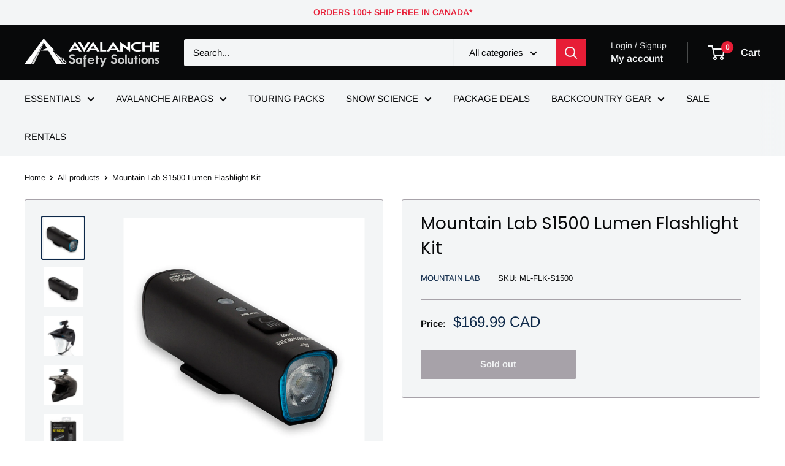

--- FILE ---
content_type: text/html; charset=utf-8
request_url: https://avalanchesafety.ca/products/s1500-lumen-flashlight-kit
body_size: 41151
content:
<!doctype html>

<html class="no-js" lang="en">
  <head>
    <meta charset="utf-8">
    <meta name="viewport" content="width=device-width, initial-scale=1.0, height=device-height, minimum-scale=1.0, maximum-scale=1.0">
    <meta name="theme-color" content="#0d2849">

    <title>Mountain Lab S1500 Lumen Flashlight Kit</title><meta name="description" content="The Mountain Lab S1500 Flashlight Kit is the next generation of lighter, brighter flashlight from Mountain Lab. The S1500 features ‘Smart Mode’—an extra safety feature for riders in daylight. Free Shipping in Canada"><link rel="canonical" href="https://avalanchesafety.ca/products/s1500-lumen-flashlight-kit"><link rel="shortcut icon" href="//avalanchesafety.ca/cdn/shop/files/favicon_96x96.png?v=1615321851" type="image/png"><link rel="preload" as="style" href="//avalanchesafety.ca/cdn/shop/t/19/assets/theme.css?v=64896656854714595661761336399">
    <link rel="preload" as="script" href="//avalanchesafety.ca/cdn/shop/t/19/assets/theme.js?v=100952596617660054121761336399">
    <link rel="preconnect" href="https://cdn.shopify.com">
    <link rel="preconnect" href="https://fonts.shopifycdn.com">
    <link rel="dns-prefetch" href="https://productreviews.shopifycdn.com">
    <link rel="dns-prefetch" href="https://ajax.googleapis.com">
    <link rel="dns-prefetch" href="https://maps.googleapis.com">
    <link rel="dns-prefetch" href="https://maps.gstatic.com">

    <meta property="og:type" content="product">
  <meta property="og:title" content="Mountain Lab S1500 Lumen Flashlight Kit"><meta property="og:image" content="http://avalanchesafety.ca/cdn/shop/products/ML-FLK-S1500Studio03.jpg?v=1692729675">
    <meta property="og:image:secure_url" content="https://avalanchesafety.ca/cdn/shop/products/ML-FLK-S1500Studio03.jpg?v=1692729675">
    <meta property="og:image:width" content="1200">
    <meta property="og:image:height" content="1200">
    <meta property="product:availability" content="out of stock"><meta property="product:price:amount" content="169.99">
  <meta property="product:price:currency" content="CAD"><meta property="og:description" content="The Mountain Lab S1500 Flashlight Kit is the next generation of lighter, brighter flashlight from Mountain Lab. The S1500 features ‘Smart Mode’—an extra safety feature for riders in daylight. Free Shipping in Canada"><meta property="og:url" content="https://avalanchesafety.ca/products/s1500-lumen-flashlight-kit">
<meta property="og:site_name" content="Avalanche Safety Solutions"><meta name="twitter:card" content="summary"><meta name="twitter:title" content="Mountain Lab S1500 Lumen Flashlight Kit">
  <meta name="twitter:description" content="The S1500 is the next generation of lighter, brighter flashlight from Mountain Lab. In addition to regular flashlight modes, the S1500 also features ‘Smart Mode’—an extra safety feature for riders in daylight. In Smart Mode, the S1500 emits a bright strobe light to increase rider visibility and safety. When daylight fades, the flashlight automatically switches to a steady headlight. In Smart Mode, after two minutes without motion the light will turn off to preserve battery life, until motion is detected again. The S1500 also features a lockout mode that can be used to prevent the flashlight from accidentally turning on when carried inside a backpack or pocket. The S1500 Flashlight kit includes both handlebar and helmet quick-connect mounting options. Kit Includes: Micro USB-C Charging Cable GoPro Helmet Mount GoPro Accessory Mount Handlebar Mount Wired Remote Control for Handlebar Use Details:">
  <meta name="twitter:image" content="https://avalanchesafety.ca/cdn/shop/products/ML-FLK-S1500Studio03_600x600_crop_center.jpg?v=1692729675">
    <link rel="preload" href="//avalanchesafety.ca/cdn/fonts/poppins/poppins_n4.0ba78fa5af9b0e1a374041b3ceaadf0a43b41362.woff2" as="font" type="font/woff2" crossorigin><link rel="preload" href="//avalanchesafety.ca/cdn/fonts/arimo/arimo_n4.a7efb558ca22d2002248bbe6f302a98edee38e35.woff2" as="font" type="font/woff2" crossorigin><style>
  @font-face {
  font-family: Poppins;
  font-weight: 400;
  font-style: normal;
  font-display: swap;
  src: url("//avalanchesafety.ca/cdn/fonts/poppins/poppins_n4.0ba78fa5af9b0e1a374041b3ceaadf0a43b41362.woff2") format("woff2"),
       url("//avalanchesafety.ca/cdn/fonts/poppins/poppins_n4.214741a72ff2596839fc9760ee7a770386cf16ca.woff") format("woff");
}

  @font-face {
  font-family: Arimo;
  font-weight: 400;
  font-style: normal;
  font-display: swap;
  src: url("//avalanchesafety.ca/cdn/fonts/arimo/arimo_n4.a7efb558ca22d2002248bbe6f302a98edee38e35.woff2") format("woff2"),
       url("//avalanchesafety.ca/cdn/fonts/arimo/arimo_n4.0da809f7d1d5ede2a73be7094ac00741efdb6387.woff") format("woff");
}

@font-face {
  font-family: Arimo;
  font-weight: 600;
  font-style: normal;
  font-display: swap;
  src: url("//avalanchesafety.ca/cdn/fonts/arimo/arimo_n6.9c18b0befd86597f319b7d7f925727d04c262b32.woff2") format("woff2"),
       url("//avalanchesafety.ca/cdn/fonts/arimo/arimo_n6.422bf6679b81a8bfb1b25d19299a53688390c2b9.woff") format("woff");
}

@font-face {
  font-family: Poppins;
  font-weight: 400;
  font-style: italic;
  font-display: swap;
  src: url("//avalanchesafety.ca/cdn/fonts/poppins/poppins_i4.846ad1e22474f856bd6b81ba4585a60799a9f5d2.woff2") format("woff2"),
       url("//avalanchesafety.ca/cdn/fonts/poppins/poppins_i4.56b43284e8b52fc64c1fd271f289a39e8477e9ec.woff") format("woff");
}


  @font-face {
  font-family: Arimo;
  font-weight: 700;
  font-style: normal;
  font-display: swap;
  src: url("//avalanchesafety.ca/cdn/fonts/arimo/arimo_n7.1d2d0638e6a1228d86beb0e10006e3280ccb2d04.woff2") format("woff2"),
       url("//avalanchesafety.ca/cdn/fonts/arimo/arimo_n7.f4b9139e8eac4a17b38b8707044c20f54c3be479.woff") format("woff");
}

  @font-face {
  font-family: Arimo;
  font-weight: 400;
  font-style: italic;
  font-display: swap;
  src: url("//avalanchesafety.ca/cdn/fonts/arimo/arimo_i4.438ddb21a1b98c7230698d70dc1a21df235701b2.woff2") format("woff2"),
       url("//avalanchesafety.ca/cdn/fonts/arimo/arimo_i4.0e1908a0dc1ec32fabb5a03a0c9ee2083f82e3d7.woff") format("woff");
}

  @font-face {
  font-family: Arimo;
  font-weight: 700;
  font-style: italic;
  font-display: swap;
  src: url("//avalanchesafety.ca/cdn/fonts/arimo/arimo_i7.b9f09537c29041ec8d51f8cdb7c9b8e4f1f82cb1.woff2") format("woff2"),
       url("//avalanchesafety.ca/cdn/fonts/arimo/arimo_i7.ec659fc855f754fd0b1bd052e606bba1058f73da.woff") format("woff");
}


  :root {
    --default-text-font-size : 15px;
    --base-text-font-size    : 15px;
    --heading-font-family    : Poppins, sans-serif;
    --heading-font-weight    : 400;
    --heading-font-style     : normal;
    --text-font-family       : Arimo, sans-serif;
    --text-font-weight       : 400;
    --text-font-style        : normal;
    --text-font-bolder-weight: 600;
    --text-link-decoration   : underline;

    --text-color               : #08090a;
    --text-color-rgb           : 8, 9, 10;
    --heading-color            : #08090a;
    --border-color             : #a7a2a9;
    --border-color-rgb         : 167, 162, 169;
    --form-border-color        : #9a959d;
    --accent-color             : #0d2849;
    --accent-color-rgb         : 13, 40, 73;
    --link-color               : #0d2849;
    --link-color-hover         : #010408;
    --background               : #ffffff;
    --secondary-background     : #f3f5f6;
    --secondary-background-rgb : 243, 245, 246;
    --accent-background        : rgba(13, 40, 73, 0.08);

    --input-background: #f3f5f6;

    --error-color       : #e71d36;
    --error-background  : rgba(231, 29, 54, 0.07);
    --success-color     : #0d2849;
    --success-background: rgba(13, 40, 73, 0.11);

    --primary-button-background      : #0d2849;
    --primary-button-background-rgb  : 13, 40, 73;
    --primary-button-text-color      : #f3f5f6;
    --secondary-button-background    : #1e2d7d;
    --secondary-button-background-rgb: 30, 45, 125;
    --secondary-button-text-color    : #ffffff;

    --header-background      : #08090a;
    --header-text-color      : #f3f5f6;
    --header-light-text-color: #e1e3e4;
    --header-border-color    : rgba(225, 227, 228, 0.3);
    --header-accent-color    : #e71d36;

    --footer-background-color:    #f3f5f6;
    --footer-heading-text-color:  #1e2d7d;
    --footer-body-text-color:     #677279;
    --footer-body-text-color-rgb: 103, 114, 121;
    --footer-accent-color:        #a7a2a9;
    --footer-accent-color-rgb:    167, 162, 169;
    --footer-border:              none;
    
    --flickity-arrow-color: #746e77;--product-on-sale-accent           : #e71d36;
    --product-on-sale-accent-rgb       : 231, 29, 54;
    --product-on-sale-color            : #ffffff;
    --product-in-stock-color           : #0d2849;
    --product-low-stock-color          : #e71d36;
    --product-sold-out-color           : #a7a2a9;
    --product-custom-label-1-background: #0d2849;
    --product-custom-label-1-color     : #ffffff;
    --product-custom-label-2-background: #0d2849;
    --product-custom-label-2-color     : #ffffff;
    --product-review-star-color        : #ffbd00;

    --mobile-container-gutter : 20px;
    --desktop-container-gutter: 40px;

    /* Shopify related variables */
    --payment-terms-background-color: #ffffff;
  }
</style>

<script>
  // IE11 does not have support for CSS variables, so we have to polyfill them
  if (!(((window || {}).CSS || {}).supports && window.CSS.supports('(--a: 0)'))) {
    const script = document.createElement('script');
    script.type = 'text/javascript';
    script.src = 'https://cdn.jsdelivr.net/npm/css-vars-ponyfill@2';
    script.onload = function() {
      cssVars({});
    };

    document.getElementsByTagName('head')[0].appendChild(script);
  }
</script>


    <script>window.performance && window.performance.mark && window.performance.mark('shopify.content_for_header.start');</script><meta name="google-site-verification" content="LAIIyIj7N01CXBu-LULCDNPUCT1H12MGQngwJwVJtiw">
<meta name="facebook-domain-verification" content="cf1ftkv54e51x14dr5vmd5pwxpwumg">
<meta name="facebook-domain-verification" content="ubr9iqklvojc0qx5yr7c65em0u1oka">
<meta name="facebook-domain-verification" content="fzgl6yvy1lzzn4hwwh7w430s6nnvqz">
<meta id="shopify-digital-wallet" name="shopify-digital-wallet" content="/27471413319/digital_wallets/dialog">
<meta name="shopify-checkout-api-token" content="3ad6a587558e727d479711de49faa2ad">
<meta id="in-context-paypal-metadata" data-shop-id="27471413319" data-venmo-supported="false" data-environment="production" data-locale="en_US" data-paypal-v4="true" data-currency="CAD">
<link rel="alternate" type="application/json+oembed" href="https://avalanchesafety.ca/products/s1500-lumen-flashlight-kit.oembed">
<script async="async" src="/checkouts/internal/preloads.js?locale=en-CA"></script>
<link rel="preconnect" href="https://shop.app" crossorigin="anonymous">
<script async="async" src="https://shop.app/checkouts/internal/preloads.js?locale=en-CA&shop_id=27471413319" crossorigin="anonymous"></script>
<script id="apple-pay-shop-capabilities" type="application/json">{"shopId":27471413319,"countryCode":"CA","currencyCode":"CAD","merchantCapabilities":["supports3DS"],"merchantId":"gid:\/\/shopify\/Shop\/27471413319","merchantName":"Avalanche Safety Solutions","requiredBillingContactFields":["postalAddress","email","phone"],"requiredShippingContactFields":["postalAddress","email","phone"],"shippingType":"shipping","supportedNetworks":["visa","masterCard","discover","interac"],"total":{"type":"pending","label":"Avalanche Safety Solutions","amount":"1.00"},"shopifyPaymentsEnabled":true,"supportsSubscriptions":true}</script>
<script id="shopify-features" type="application/json">{"accessToken":"3ad6a587558e727d479711de49faa2ad","betas":["rich-media-storefront-analytics"],"domain":"avalanchesafety.ca","predictiveSearch":true,"shopId":27471413319,"locale":"en"}</script>
<script>var Shopify = Shopify || {};
Shopify.shop = "avalanche-safety-solutions-ca.myshopify.com";
Shopify.locale = "en";
Shopify.currency = {"active":"CAD","rate":"1.0"};
Shopify.country = "CA";
Shopify.theme = {"name":"Warehouse","id":181843099950,"schema_name":"Warehouse","schema_version":"6.7.0","theme_store_id":871,"role":"main"};
Shopify.theme.handle = "null";
Shopify.theme.style = {"id":null,"handle":null};
Shopify.cdnHost = "avalanchesafety.ca/cdn";
Shopify.routes = Shopify.routes || {};
Shopify.routes.root = "/";</script>
<script type="module">!function(o){(o.Shopify=o.Shopify||{}).modules=!0}(window);</script>
<script>!function(o){function n(){var o=[];function n(){o.push(Array.prototype.slice.apply(arguments))}return n.q=o,n}var t=o.Shopify=o.Shopify||{};t.loadFeatures=n(),t.autoloadFeatures=n()}(window);</script>
<script>
  window.ShopifyPay = window.ShopifyPay || {};
  window.ShopifyPay.apiHost = "shop.app\/pay";
  window.ShopifyPay.redirectState = null;
</script>
<script id="shop-js-analytics" type="application/json">{"pageType":"product"}</script>
<script defer="defer" async type="module" src="//avalanchesafety.ca/cdn/shopifycloud/shop-js/modules/v2/client.init-shop-cart-sync_IZsNAliE.en.esm.js"></script>
<script defer="defer" async type="module" src="//avalanchesafety.ca/cdn/shopifycloud/shop-js/modules/v2/chunk.common_0OUaOowp.esm.js"></script>
<script type="module">
  await import("//avalanchesafety.ca/cdn/shopifycloud/shop-js/modules/v2/client.init-shop-cart-sync_IZsNAliE.en.esm.js");
await import("//avalanchesafety.ca/cdn/shopifycloud/shop-js/modules/v2/chunk.common_0OUaOowp.esm.js");

  window.Shopify.SignInWithShop?.initShopCartSync?.({"fedCMEnabled":true,"windoidEnabled":true});

</script>
<script>
  window.Shopify = window.Shopify || {};
  if (!window.Shopify.featureAssets) window.Shopify.featureAssets = {};
  window.Shopify.featureAssets['shop-js'] = {"shop-cart-sync":["modules/v2/client.shop-cart-sync_DLOhI_0X.en.esm.js","modules/v2/chunk.common_0OUaOowp.esm.js"],"init-fed-cm":["modules/v2/client.init-fed-cm_C6YtU0w6.en.esm.js","modules/v2/chunk.common_0OUaOowp.esm.js"],"shop-button":["modules/v2/client.shop-button_BCMx7GTG.en.esm.js","modules/v2/chunk.common_0OUaOowp.esm.js"],"shop-cash-offers":["modules/v2/client.shop-cash-offers_BT26qb5j.en.esm.js","modules/v2/chunk.common_0OUaOowp.esm.js","modules/v2/chunk.modal_CGo_dVj3.esm.js"],"init-windoid":["modules/v2/client.init-windoid_B9PkRMql.en.esm.js","modules/v2/chunk.common_0OUaOowp.esm.js"],"init-shop-email-lookup-coordinator":["modules/v2/client.init-shop-email-lookup-coordinator_DZkqjsbU.en.esm.js","modules/v2/chunk.common_0OUaOowp.esm.js"],"shop-toast-manager":["modules/v2/client.shop-toast-manager_Di2EnuM7.en.esm.js","modules/v2/chunk.common_0OUaOowp.esm.js"],"shop-login-button":["modules/v2/client.shop-login-button_BtqW_SIO.en.esm.js","modules/v2/chunk.common_0OUaOowp.esm.js","modules/v2/chunk.modal_CGo_dVj3.esm.js"],"avatar":["modules/v2/client.avatar_BTnouDA3.en.esm.js"],"pay-button":["modules/v2/client.pay-button_CWa-C9R1.en.esm.js","modules/v2/chunk.common_0OUaOowp.esm.js"],"init-shop-cart-sync":["modules/v2/client.init-shop-cart-sync_IZsNAliE.en.esm.js","modules/v2/chunk.common_0OUaOowp.esm.js"],"init-customer-accounts":["modules/v2/client.init-customer-accounts_DenGwJTU.en.esm.js","modules/v2/client.shop-login-button_BtqW_SIO.en.esm.js","modules/v2/chunk.common_0OUaOowp.esm.js","modules/v2/chunk.modal_CGo_dVj3.esm.js"],"init-shop-for-new-customer-accounts":["modules/v2/client.init-shop-for-new-customer-accounts_JdHXxpS9.en.esm.js","modules/v2/client.shop-login-button_BtqW_SIO.en.esm.js","modules/v2/chunk.common_0OUaOowp.esm.js","modules/v2/chunk.modal_CGo_dVj3.esm.js"],"init-customer-accounts-sign-up":["modules/v2/client.init-customer-accounts-sign-up_D6__K_p8.en.esm.js","modules/v2/client.shop-login-button_BtqW_SIO.en.esm.js","modules/v2/chunk.common_0OUaOowp.esm.js","modules/v2/chunk.modal_CGo_dVj3.esm.js"],"checkout-modal":["modules/v2/client.checkout-modal_C_ZQDY6s.en.esm.js","modules/v2/chunk.common_0OUaOowp.esm.js","modules/v2/chunk.modal_CGo_dVj3.esm.js"],"shop-follow-button":["modules/v2/client.shop-follow-button_XetIsj8l.en.esm.js","modules/v2/chunk.common_0OUaOowp.esm.js","modules/v2/chunk.modal_CGo_dVj3.esm.js"],"lead-capture":["modules/v2/client.lead-capture_DvA72MRN.en.esm.js","modules/v2/chunk.common_0OUaOowp.esm.js","modules/v2/chunk.modal_CGo_dVj3.esm.js"],"shop-login":["modules/v2/client.shop-login_ClXNxyh6.en.esm.js","modules/v2/chunk.common_0OUaOowp.esm.js","modules/v2/chunk.modal_CGo_dVj3.esm.js"],"payment-terms":["modules/v2/client.payment-terms_CNlwjfZz.en.esm.js","modules/v2/chunk.common_0OUaOowp.esm.js","modules/v2/chunk.modal_CGo_dVj3.esm.js"]};
</script>
<script>(function() {
  var isLoaded = false;
  function asyncLoad() {
    if (isLoaded) return;
    isLoaded = true;
    var urls = ["\/\/www.powr.io\/powr.js?powr-token=avalanche-safety-solutions-ca.myshopify.com\u0026external-type=shopify\u0026shop=avalanche-safety-solutions-ca.myshopify.com","https:\/\/chimpstatic.com\/mcjs-connected\/js\/users\/604d859bde8e716e1ba7e3764\/57cc62f3b49f2181d1271f727.js?shop=avalanche-safety-solutions-ca.myshopify.com","https:\/\/seo.apps.avada.io\/avada-seo-installed.js?shop=avalanche-safety-solutions-ca.myshopify.com","\/\/cdn.shopify.com\/proxy\/e40aaee3aaecc478c7bf6cb692c40db6b888187a2ca5e943f03711839ea59566\/tabs.tkdigital.dev\/scripts\/ne_smart_tabs_324d4af6e23d513d8906ab0c5b404e9e.js?shop=avalanche-safety-solutions-ca.myshopify.com\u0026sp-cache-control=cHVibGljLCBtYXgtYWdlPTkwMA","https:\/\/admin.revenuehunt.com\/embed.js?shop=avalanche-safety-solutions-ca.myshopify.com","https:\/\/cdn.roseperl.com\/storelocator-prod\/setting\/avalanche-safety-solutions-ca-1761631934.js?shop=avalanche-safety-solutions-ca.myshopify.com","https:\/\/cdn.roseperl.com\/storelocator-prod\/wtb\/avalanche-safety-solutions-ca-1761631934.js?shop=avalanche-safety-solutions-ca.myshopify.com","https:\/\/cdn.roseperl.com\/storelocator-prod\/fo\/avalanche-safety-solutions-ca-1761631935.js?shop=avalanche-safety-solutions-ca.myshopify.com","https:\/\/cdn.roseperl.com\/storelocator-prod\/stockist-form\/avalanche-safety-solutions-ca-1761631935.js?shop=avalanche-safety-solutions-ca.myshopify.com","https:\/\/cdn.roseperl.com\/storelocator-prod\/assets\/js\/afthpage.js?shop=avalanche-safety-solutions-ca.myshopify.com"];
    for (var i = 0; i < urls.length; i++) {
      var s = document.createElement('script');
      s.type = 'text/javascript';
      s.async = true;
      s.src = urls[i];
      var x = document.getElementsByTagName('script')[0];
      x.parentNode.insertBefore(s, x);
    }
  };
  if(window.attachEvent) {
    window.attachEvent('onload', asyncLoad);
  } else {
    window.addEventListener('load', asyncLoad, false);
  }
})();</script>
<script id="__st">var __st={"a":27471413319,"offset":-25200,"reqid":"272f2169-5732-47bf-8383-5e2a86784021-1768518677","pageurl":"avalanchesafety.ca\/products\/s1500-lumen-flashlight-kit","u":"9a0a5f5fd680","p":"product","rtyp":"product","rid":8612450566446};</script>
<script>window.ShopifyPaypalV4VisibilityTracking = true;</script>
<script id="captcha-bootstrap">!function(){'use strict';const t='contact',e='account',n='new_comment',o=[[t,t],['blogs',n],['comments',n],[t,'customer']],c=[[e,'customer_login'],[e,'guest_login'],[e,'recover_customer_password'],[e,'create_customer']],r=t=>t.map((([t,e])=>`form[action*='/${t}']:not([data-nocaptcha='true']) input[name='form_type'][value='${e}']`)).join(','),a=t=>()=>t?[...document.querySelectorAll(t)].map((t=>t.form)):[];function s(){const t=[...o],e=r(t);return a(e)}const i='password',u='form_key',d=['recaptcha-v3-token','g-recaptcha-response','h-captcha-response',i],f=()=>{try{return window.sessionStorage}catch{return}},m='__shopify_v',_=t=>t.elements[u];function p(t,e,n=!1){try{const o=window.sessionStorage,c=JSON.parse(o.getItem(e)),{data:r}=function(t){const{data:e,action:n}=t;return t[m]||n?{data:e,action:n}:{data:t,action:n}}(c);for(const[e,n]of Object.entries(r))t.elements[e]&&(t.elements[e].value=n);n&&o.removeItem(e)}catch(o){console.error('form repopulation failed',{error:o})}}const l='form_type',E='cptcha';function T(t){t.dataset[E]=!0}const w=window,h=w.document,L='Shopify',v='ce_forms',y='captcha';let A=!1;((t,e)=>{const n=(g='f06e6c50-85a8-45c8-87d0-21a2b65856fe',I='https://cdn.shopify.com/shopifycloud/storefront-forms-hcaptcha/ce_storefront_forms_captcha_hcaptcha.v1.5.2.iife.js',D={infoText:'Protected by hCaptcha',privacyText:'Privacy',termsText:'Terms'},(t,e,n)=>{const o=w[L][v],c=o.bindForm;if(c)return c(t,g,e,D).then(n);var r;o.q.push([[t,g,e,D],n]),r=I,A||(h.body.append(Object.assign(h.createElement('script'),{id:'captcha-provider',async:!0,src:r})),A=!0)});var g,I,D;w[L]=w[L]||{},w[L][v]=w[L][v]||{},w[L][v].q=[],w[L][y]=w[L][y]||{},w[L][y].protect=function(t,e){n(t,void 0,e),T(t)},Object.freeze(w[L][y]),function(t,e,n,w,h,L){const[v,y,A,g]=function(t,e,n){const i=e?o:[],u=t?c:[],d=[...i,...u],f=r(d),m=r(i),_=r(d.filter((([t,e])=>n.includes(e))));return[a(f),a(m),a(_),s()]}(w,h,L),I=t=>{const e=t.target;return e instanceof HTMLFormElement?e:e&&e.form},D=t=>v().includes(t);t.addEventListener('submit',(t=>{const e=I(t);if(!e)return;const n=D(e)&&!e.dataset.hcaptchaBound&&!e.dataset.recaptchaBound,o=_(e),c=g().includes(e)&&(!o||!o.value);(n||c)&&t.preventDefault(),c&&!n&&(function(t){try{if(!f())return;!function(t){const e=f();if(!e)return;const n=_(t);if(!n)return;const o=n.value;o&&e.removeItem(o)}(t);const e=Array.from(Array(32),(()=>Math.random().toString(36)[2])).join('');!function(t,e){_(t)||t.append(Object.assign(document.createElement('input'),{type:'hidden',name:u})),t.elements[u].value=e}(t,e),function(t,e){const n=f();if(!n)return;const o=[...t.querySelectorAll(`input[type='${i}']`)].map((({name:t})=>t)),c=[...d,...o],r={};for(const[a,s]of new FormData(t).entries())c.includes(a)||(r[a]=s);n.setItem(e,JSON.stringify({[m]:1,action:t.action,data:r}))}(t,e)}catch(e){console.error('failed to persist form',e)}}(e),e.submit())}));const S=(t,e)=>{t&&!t.dataset[E]&&(n(t,e.some((e=>e===t))),T(t))};for(const o of['focusin','change'])t.addEventListener(o,(t=>{const e=I(t);D(e)&&S(e,y())}));const B=e.get('form_key'),M=e.get(l),P=B&&M;t.addEventListener('DOMContentLoaded',(()=>{const t=y();if(P)for(const e of t)e.elements[l].value===M&&p(e,B);[...new Set([...A(),...v().filter((t=>'true'===t.dataset.shopifyCaptcha))])].forEach((e=>S(e,t)))}))}(h,new URLSearchParams(w.location.search),n,t,e,['guest_login'])})(!0,!0)}();</script>
<script integrity="sha256-4kQ18oKyAcykRKYeNunJcIwy7WH5gtpwJnB7kiuLZ1E=" data-source-attribution="shopify.loadfeatures" defer="defer" src="//avalanchesafety.ca/cdn/shopifycloud/storefront/assets/storefront/load_feature-a0a9edcb.js" crossorigin="anonymous"></script>
<script crossorigin="anonymous" defer="defer" src="//avalanchesafety.ca/cdn/shopifycloud/storefront/assets/shopify_pay/storefront-65b4c6d7.js?v=20250812"></script>
<script data-source-attribution="shopify.dynamic_checkout.dynamic.init">var Shopify=Shopify||{};Shopify.PaymentButton=Shopify.PaymentButton||{isStorefrontPortableWallets:!0,init:function(){window.Shopify.PaymentButton.init=function(){};var t=document.createElement("script");t.src="https://avalanchesafety.ca/cdn/shopifycloud/portable-wallets/latest/portable-wallets.en.js",t.type="module",document.head.appendChild(t)}};
</script>
<script data-source-attribution="shopify.dynamic_checkout.buyer_consent">
  function portableWalletsHideBuyerConsent(e){var t=document.getElementById("shopify-buyer-consent"),n=document.getElementById("shopify-subscription-policy-button");t&&n&&(t.classList.add("hidden"),t.setAttribute("aria-hidden","true"),n.removeEventListener("click",e))}function portableWalletsShowBuyerConsent(e){var t=document.getElementById("shopify-buyer-consent"),n=document.getElementById("shopify-subscription-policy-button");t&&n&&(t.classList.remove("hidden"),t.removeAttribute("aria-hidden"),n.addEventListener("click",e))}window.Shopify?.PaymentButton&&(window.Shopify.PaymentButton.hideBuyerConsent=portableWalletsHideBuyerConsent,window.Shopify.PaymentButton.showBuyerConsent=portableWalletsShowBuyerConsent);
</script>
<script>
  function portableWalletsCleanup(e){e&&e.src&&console.error("Failed to load portable wallets script "+e.src);var t=document.querySelectorAll("shopify-accelerated-checkout .shopify-payment-button__skeleton, shopify-accelerated-checkout-cart .wallet-cart-button__skeleton"),e=document.getElementById("shopify-buyer-consent");for(let e=0;e<t.length;e++)t[e].remove();e&&e.remove()}function portableWalletsNotLoadedAsModule(e){e instanceof ErrorEvent&&"string"==typeof e.message&&e.message.includes("import.meta")&&"string"==typeof e.filename&&e.filename.includes("portable-wallets")&&(window.removeEventListener("error",portableWalletsNotLoadedAsModule),window.Shopify.PaymentButton.failedToLoad=e,"loading"===document.readyState?document.addEventListener("DOMContentLoaded",window.Shopify.PaymentButton.init):window.Shopify.PaymentButton.init())}window.addEventListener("error",portableWalletsNotLoadedAsModule);
</script>

<script type="module" src="https://avalanchesafety.ca/cdn/shopifycloud/portable-wallets/latest/portable-wallets.en.js" onError="portableWalletsCleanup(this)" crossorigin="anonymous"></script>
<script nomodule>
  document.addEventListener("DOMContentLoaded", portableWalletsCleanup);
</script>

<link id="shopify-accelerated-checkout-styles" rel="stylesheet" media="screen" href="https://avalanchesafety.ca/cdn/shopifycloud/portable-wallets/latest/accelerated-checkout-backwards-compat.css" crossorigin="anonymous">
<style id="shopify-accelerated-checkout-cart">
        #shopify-buyer-consent {
  margin-top: 1em;
  display: inline-block;
  width: 100%;
}

#shopify-buyer-consent.hidden {
  display: none;
}

#shopify-subscription-policy-button {
  background: none;
  border: none;
  padding: 0;
  text-decoration: underline;
  font-size: inherit;
  cursor: pointer;
}

#shopify-subscription-policy-button::before {
  box-shadow: none;
}

      </style>

<script>window.performance && window.performance.mark && window.performance.mark('shopify.content_for_header.end');</script>

    <link rel="stylesheet" href="//avalanchesafety.ca/cdn/shop/t/19/assets/theme.css?v=64896656854714595661761336399">

    <script type="application/ld+json">{"@context":"http:\/\/schema.org\/","@id":"\/products\/s1500-lumen-flashlight-kit#product","@type":"Product","brand":{"@type":"Brand","name":"Mountain Lab"},"category":"Flashlights","description":"The S1500 is the next generation of lighter, brighter flashlight from Mountain Lab.\nIn addition to regular flashlight modes, the S1500 also features ‘Smart Mode’—an extra safety feature for riders in daylight. In Smart Mode, the S1500 emits a bright strobe light to increase rider visibility and safety. When daylight fades, the flashlight automatically switches to a steady headlight. In Smart Mode, after two minutes without motion the light will turn off to preserve battery life, until motion is detected again.\nThe S1500 also features a lockout mode that can be used to prevent the flashlight from accidentally turning on when carried inside a backpack or pocket.\nThe S1500 Flashlight kit includes both handlebar and helmet quick-connect mounting options.\nKit Includes:\n\nMicro USB-C Charging Cable\nGoPro Helmet Mount\nGoPro Accessory Mount\nHandlebar Mount\nWired Remote Control for Handlebar Use\n\nDetails:\n\nMax brightness 1500 lumens\n4800 mAh battery capacity\nSmart Mode\n\u0026gt;200 m beam distance\n118˚ floodlight angle\nIPX6 waterproof\nUSB-C fast charging\n159 g\n108 x 28 x 38 mm dimensions\n\nOutput:\n\n\n\nMode\nLumens\nRuntime\n\n\nUltra-High\n\n1500\n\n1 hr 48min\n\n\nHigh\n750\n\n4 hr \n\n\nMedium\n300\n12 hr\n\n\nLow\n100\n\n24 hr\n\n\nBreathe\n\n50-100\n\n24 hr\n\n\nDaytime Flash\n\n500\n30min\n\n\n","gtin":"756839733069","image":"https:\/\/avalanchesafety.ca\/cdn\/shop\/products\/ML-FLK-S1500Studio03.jpg?v=1692729675\u0026width=1920","name":"Mountain Lab S1500 Lumen Flashlight Kit","offers":{"@id":"\/products\/s1500-lumen-flashlight-kit?variant=46637971931438#offer","@type":"Offer","availability":"http:\/\/schema.org\/OutOfStock","price":"169.99","priceCurrency":"CAD","url":"https:\/\/avalanchesafety.ca\/products\/s1500-lumen-flashlight-kit?variant=46637971931438"},"sku":"ML-FLK-S1500","url":"https:\/\/avalanchesafety.ca\/products\/s1500-lumen-flashlight-kit"}</script><script type="application/ld+json">
  {
    "@context": "https://schema.org",
    "@type": "BreadcrumbList",
    "itemListElement": [{
        "@type": "ListItem",
        "position": 1,
        "name": "Home",
        "item": "https://avalanchesafety.ca"
      },{
            "@type": "ListItem",
            "position": 2,
            "name": "Mountain Lab S1500 Lumen Flashlight Kit",
            "item": "https://avalanchesafety.ca/products/s1500-lumen-flashlight-kit"
          }]
  }
</script>

    <script>
      // This allows to expose several variables to the global scope, to be used in scripts
      window.theme = {
        pageType: "product",
        cartCount: 0,
        moneyFormat: "${{amount}}",
        moneyWithCurrencyFormat: "${{amount}} CAD",
        currencyCodeEnabled: true,
        showDiscount: true,
        discountMode: "percentage",
        cartType: "drawer"
      };

      window.routes = {
        rootUrl: "\/",
        rootUrlWithoutSlash: '',
        cartUrl: "\/cart",
        cartAddUrl: "\/cart\/add",
        cartChangeUrl: "\/cart\/change",
        searchUrl: "\/search",
        productRecommendationsUrl: "\/recommendations\/products"
      };

      window.languages = {
        productRegularPrice: "Regular price",
        productSalePrice: "Sale price",
        collectionOnSaleLabel: "Save {{savings}}",
        productFormUnavailable: "Unavailable",
        productFormAddToCart: "Add to cart",
        productFormPreOrder: "Pre-order",
        productFormSoldOut: "Sold out",
        productAdded: "Product has been added to your cart",
        productAddedShort: "Added!",
        shippingEstimatorNoResults: "No shipping could be found for your address.",
        shippingEstimatorOneResult: "There is one shipping rate for your address:",
        shippingEstimatorMultipleResults: "There are {{count}} shipping rates for your address:",
        shippingEstimatorErrors: "There are some errors:"
      };

      document.documentElement.className = document.documentElement.className.replace('no-js', 'js');
    </script><script src="//avalanchesafety.ca/cdn/shop/t/19/assets/theme.js?v=100952596617660054121761336399" defer></script>
    <script src="//avalanchesafety.ca/cdn/shop/t/19/assets/custom.js?v=102476495355921946141761336399" defer></script><script>
        (function () {
          window.onpageshow = function() {
            // We force re-freshing the cart content onpageshow, as most browsers will serve a cache copy when hitting the
            // back button, which cause staled data
            document.documentElement.dispatchEvent(new CustomEvent('cart:refresh', {
              bubbles: true,
              detail: {scrollToTop: false}
            }));
          };
        })();
      </script><!-- BEGIN app block: shopify://apps/epa-easy-product-addons/blocks/speedup_link/0099190e-a0cb-49e7-8d26-026c9d26f337 --><!-- BEGIN app snippet: sg_product -->

<script>
  window["sg_addon_master_id"]="8612450566446";
  window["sgAddonCollectionMetaAddons"]=  "" 
  
</script>

<!-- END app snippet -->


<!-- BEGIN app snippet: sg-globals -->
<script type="text/javascript">
  (function(){
    const convertLang = (locale) => {
      let t = locale.toUpperCase();
      return "PT-BR" === t || "PT-PT" === t || "ZH-CN" === t || "ZH-TW" === t ? t.replace("-", "_") : t.match(/^[a-zA-Z]{2}-[a-zA-Z]{2}$/) ? t.substring(0, 2) : t
    }

    const sg_addon_setGlobalVariables = () => {
      try{
        let locale = "en";
        window["sg_addon_currentLanguage"] = convertLang(locale);
        window["sg_addon_defaultLanguage"] ="en";
        window["sg_addon_defaultRootUrl"] ="/";
        window["sg_addon_currentRootUrl"] ="/";
        window["sg_addon_shopLocales"] = sgAddonGetAllLocales();
      }catch(err){
        console.log("Language Config:- ",err);
      }
    }

    const sgAddonGetAllLocales = () => {
      let shopLocales = {};
      try{shopLocales["en"] = {
            endonymName : "English",
            isoCode : "en",
            name : "English",
            primary : true,
            rootUrl : "\/"
          };}catch(err){
        console.log("getAllLocales Config:- ",err);
      }
      return shopLocales;
    }

    sg_addon_setGlobalVariables();
    
    window["sg_addon_sfApiVersion"]='2025-04';
    window["sgAddon_moneyFormats"] = {
      "money": "${{amount}}",
      "moneyCurrency": "${{amount}} CAD"
    };
    window["sg_addon_groupsData"] = {};
    try {
      let customSGAddonMeta = {};
      if (customSGAddonMeta.sg_addon_custom_js) {
        Function(customSGAddonMeta.sg_addon_custom_js)();
      }
    } catch (error) {
      console.warn("Error In SG Addon Custom Code", error);
    }
  })();
</script>
<!-- END app snippet -->
<!-- BEGIN app snippet: sg_speedup -->


<script>
  try{
    window["sgAddon_all_translated"] = {}
    window["sg_addon_settings_config"] =  {"host":"https://spa.spicegems.com","shopName":"avalanche-safety-solutions-ca.myshopify.com","hasSetting":1,"sgCookieHash":"L3vP0791xl","hasMaster":1,"handleId":{"mastersToReq":["bca-float-42","black-diamond-jetforce-ul","mammut-pro-x-35l","highmark-ridge-3","dakine-poacher-ras-26","dakine-womens-poacher-ras-32l","refurbished-highmark-charger-r-a-s-vest-s-m-grade-b","bca-float-22","bca-float-32","highmark-pro-3-0-22l-p-a-s-black-cyan","mammut-flip-22l","mammut-flip-22l-grape","bca-float-15-turbo","bca-float-mtn-pro-yellow","bca-float-mtn-pro-red","highmark-pro-3","jetforce-pro-25l","bca-float-turbo-25l","dakine-poacher-32","dakine-team-mission-pro-25l","dakine-heli-pro-24l","dakine-heli-pro-20l","dakine-womens-poacher-30l","dakine-poacher-ras-36l","dakine-team-poacher-ras-36l","jones-descent-32l-r-a-s-ready","mammut-tour-30-removable-airbag-3-0","mammut-pro-35-removable-airbag-3-0","refurbished-mammut-rocker-15l-p-a-s-3-0-cylinder","mammut-pro-45l-ras","mammut-tour-40-removable-airbag-3-0","mammut-tour-30-women-removable-airbag-3-0","highmark-charger-x","bca-float-32l","bca-float-42l-copy","mammut-free-vest-15-removable-airbag-3-0","highmark-ridge-ras","highmark-spire-lt-vest","dakine-poacher-vest-r-a-s-ready-2026","bca-float-25-turbo"],"collectionsToReq":"[161696972871,162985607239,163653910599]","hasProMaster":true,"hasCollMaster":true},"settings":{"is_active":"1","max_addons":"2","quick_view":"0","quick_view_desc":"0","ajax_cart":"0","bro_stack":"0","quantity_selector":"0","image_viewer":"1","addons_heading":"YOU MIGHT NEED...","cart_heading":"Cart Addons Box","addaddon_cart":"ADD ADDON","variant":"Variant","quantity":"Quantity","view_full_details":"View full details","less_details":"Less details...","add_to_cart":"ADD TO CART","message":"Product added to cart.","custom_css":"no","sold_pro":"0","image_link":"0","compare_at":"0","unlink_title":"1","image_click_checkbox":"0","cart_max_addons":"5","cart_quantity_selector":"1","cart_sold_pro":"0","cart_image_link":"0","compare_at_cart":"0","sg_currency":"default","qv_label":"Quick View","sold_out":"Sold Out","qv_sold_out":"SOLD OUT","way_to_prevent":"none","soldout_master":"1","cart_qv":"0","cartqv_desc":"0","plusminus_qty":"0","plusminus_cart":"0","line_prop":"0","label_show":"1","label_text":"Additional Info","addon_mandatory":"0","mandatory_text":"Please select at least one!","line_placeholder":"Text Message","sell_master":"0","atc_btn_selector":"no","theme_data":"","applied_discount":"0","is_discount":"0","layout":{"name":"layout-03","isBundle":false},"group_layout":"layout-01","product_snippet":"1","cart_snippet":"0","product_form_selector":"no","atc_product_selector":"no","cart_form_selector":"no","checkout_btn_selector":"no","subtotal":"0","subtotal_label":"SubTotal","subtotal_position":"beforebegin","jQVersion":"1","collection_discount":"0","inventoryOnProduct":"0","inventoryOnCart":"0","inStock":"0","lowStock":"0","inStockLabel":"<span>[inventory_qty] In Stock</span>","lowStockLabel":"<span>only [inventory_qty] Left</span>","thresholdQty":"5","bl_atc_label":"ADD TO CART","bl_unselect_label":"PLEASE SELECT ATLEAST ONE ADDON","bl_master_label":"THIS ITEM","bl_heading":"Frequently Bought Together","addon_slider":"0","individual_atc":"0","individual_atc_label":"ADD ADDON","limit_pro_data":"45","limit_coll_data":"0","liquid_install":"0","mt_addon_hash":"C60OJjmweD","stop_undefined":"0","admin_discount":"1","money_format":"${{amount}} CAD"},"allow_asset_script":false} ;
    window["sgAddon_translated_locale"] =  "" ;
    window["sg_addon_all_group_translations"] = {};
    window["sgAddon_group_translated_locale"] =  "" ;
  } catch(error){
    console.warn("Error in getting settings or translate", error);
  }
</script>



<!-- ADDONS SCRIPT FROM SPEEDUP CDN -->
	<script type="text/javascript" src='https://cdnbspa.spicegems.com/js/serve/shop/avalanche-safety-solutions-ca.myshopify.com/index_2cfa368a570f9232ca94a8523698af1a59d34e71.js?v=infytonow816&shop=avalanche-safety-solutions-ca.myshopify.com' type="text/javascript" async></script>

<!-- END app snippet -->



<!-- END app block --><!-- BEGIN app block: shopify://apps/izyrent/blocks/izyrent/cda4a37a-6d4d-4f3d-b8e5-c19d5c367c6a --><script></script>
<script>
var izyrent_shopify_js = `//avalanchesafety.ca/cdn/shopifycloud/storefront/assets/themes_support/api.jquery-7ab1a3a4.js`;
var izyrent_current_page = `product`;

var izyrent_currency_format = `${{amount}} CAD`;

var izyrent_money_format = `$1,000.00`;
</script>


<script>
var izyrentSettings = `{"timezone":{"ianaTimezone":"America/Denver","timezoneOffset":"-0700","currencyCode":"CAD"},"storefront":"f89e24a95d2f0df2083d0b1ae1386e3f","timeFormat":"12","translate":"default","redirectCheckout":"default","disabledDatesGlobal":{"dates":{},"collections":[]},"couponPrefix":"IZYRENT_","theme":{},"translations":{},"showMonths":{"md":"1","lg":"1"},"quantityPosition":["product"],"startCal":"default","displayCal":["default"],"displayPrice":"default","deposit":{"id":"49440661274926","amount":"0","percent":0},"checkoutMode":"default","showFinalPriceOnly":"disabled","sections":[{"label":"Calendar","value":"calendar"},{"label":"Resume","value":"resume"},{"label":"Add-ons","value":"addons"},{"label":"Requests","value":"requests"}],"syncDates":"disabled","countdown":"disabled","expiration":"15"}`;
if(typeof izyrentSettings === "string"){
  izyrentSettings = izyrentSettings.replace(/=>/g, ":");
  izyrentSettings = JSON.parse(izyrentSettings);
}

var izyrent_product_meta = {product : {id : 8612450566446 ,handle:`s1500-lumen-flashlight-kit`,tags:`W24/25`,collections: [
      
    ], variants : [{id : 46637971931438, price :16999},]}}; 



 
</script>


<style>
.cart-count-bubble,.cart-item .quantity{ display:none;}
.mw-apo-configure-link{ display:none !important;}
.izyloader {
    padding: 10px;
    max-width: 44rem;
    width: 100%;
}
.izyloader > span {
  width: 48px;
  height: 48px;
  border-radius: 50%;
  display: inline-block;
  position: relative;
  border: 10px solid;
  border-color: rgb(0 0 0 / 7%) rgb(0 0 0 / 14%) rgb(0 0 0 / 21%) rgb(0 0 0 / 28%);
  box-sizing: border-box;
  animation: rotation 0.8s linear infinite;
  display: flex;
  margin: auto;
  padding-top: 10px;
}
body.izyloaderhide .izyloader,.cart-item__details .cart-item__discounted-prices{display:none !important;}
@keyframes rotation {
  0% {
    transform: rotate(0deg);
  }
  100% {
    transform: rotate(360deg);
  }
} 
</style>
<script>

 if(izyrentSettings?.theme?.text?.resume) {
     const color = izyrentSettings.theme.text.resume;
 
    const updateOpacity = (rgba, newOpacity) =>
                rgba.replace(
                  /rgba\((\d+),\s*(\d+),\s*(\d+),\s*[\d.]+\)/,
                  `rgba($1, $2, $3, ${newOpacity})`
                );

            
              let css = `.izyloader > span {border-color: ${updateOpacity(
               color,
                0.07
              )} ${updateOpacity(color, 0.14)} ${updateOpacity(
                color,
                0.21
              )} ${updateOpacity(color, 0.28)} !important;}`;

      document.head.insertAdjacentHTML('beforeend', `<style>${css}</style>`);
      
  }

</script>


<script src="https://izyrent.speaz.com/izyrent.js?shop=avalanche-safety-solutions-ca.myshopify.com&v=1768323350565" async></script>

<!-- END app block --><!-- BEGIN app block: shopify://apps/webrex-ai-seo-optimizer/blocks/webrexSeoEmbed/b26797ad-bb4d-48f5-8ef3-7c561521049c -->




  <!-- BEGIN app snippet: productSnippet -->
<script type="application/ld+json" class="ws_schema">
      
        {
            "@context": "https://schema.org",
            "@type":"Product",
            "@id": "https://avalanchesafety.ca/products/s1500-lumen-flashlight-kit#product",
            "url": "https://avalanchesafety.ca/products/s1500-lumen-flashlight-kit",
            "name": "Mountain Lab S1500 Lumen Flashlight Kit",
            "image": "https://avalanchesafety.ca/cdn/shop/products/ML-FLK-S1500Studio03.jpg?v=1692729675",
            "description": "The Mountain Lab S1500 Flashlight Kit is the next generation of lighter, brighter flashlight from Mountain Lab. The S1500 features ‘Smart Mode’—an extra safety feature for riders in daylight. Free Shipping in Canada",
            "brand": {
              "@type": "Brand",
              "name": "Mountain Lab"
            },
            "sku":"ML-FLK-S1500",
            "mpn":"ML-FLK-S1500", 
            
            "offers":
                {
                  "@type": "Offer",
                  "url": "https://avalanchesafety.ca/products/s1500-lumen-flashlight-kit?variant=46637971931438",
                  "itemCondition": "https://schema.org/NewCondition",
                  "availability": "https://schema.org/OutOfStock",
                  "price": "169.99",
                  "priceCurrency": "CAD",
                  "priceValidUntil": "2026-02-14", "gtin12": "756839733069", 
                  "sku":"ML-FLK-S1500",
                  "shippingDetails": {
                        "@type": "OfferShippingDetails",
                        "shippingRate": {
                            "@type": "MonetaryAmount",
                            "value": 0,
                            "currency": "CAD"
                        },
                        "shippingDestination": {
                            "@type": "DefinedRegion",
                            "addressCountry": "CA"
                        },
                        "deliveryTime": {
                            "@type": "ShippingDeliveryTime",
                            "handlingTime": {
                                "@type": "QuantitativeValue",
                                "minValue": 1,
                                "maxValue": 3,
                                "unitCode": "d"
                            },
                            "transitTime": {
                            "@type": "QuantitativeValue",
                            "minValue": 1,
                            "maxValue": 6,
                            "unitCode": "d"
                            }
                        }
                        },
                        "hasMerchantReturnPolicy":{
                            "@type": "MerchantReturnPolicy",
                            "applicableCountry": "CA",
                            "returnPolicyCountry": "CA",
                            "returnPolicyCategory": "MerchantReturnFiniteReturnWindow",
                            "merchantReturnDays": 90 ,
                            "refundType": "FullRefund",
                            "returnMethod": "ReturnByMail",
                            "returnFees": "https://schema.org/FreeReturn"
                        }
                    }
              
        }
    </script>
  

<!-- END app snippet -->
  <!-- BEGIN app snippet: productVariant -->

    <script type="application/ld+json" class="ws_schema">
      
      [
        {
          "@context": "https://schema.org",
          "@type":"ProductGroup",
          "@id": "https://avalanchesafety.ca/products/s1500-lumen-flashlight-kit#productgroup",
          "url": "https://avalanchesafety.ca/products/s1500-lumen-flashlight-kit",
          "name": "Mountain Lab S1500 Lumen Flashlight Kit",
           "image": "https://avalanchesafety.ca/cdn/shop/products/ML-FLK-S1500Studio03.jpg?v=1692729675",
          "description": "The Mountain Lab S1500 Flashlight Kit is the next generation of lighter, brighter flashlight from Mountain Lab. The S1500 features ‘Smart Mode’—an extra safety feature for riders in daylight. Free Shipping in Canada",
          "color": "",
          "material": "",
          
          "brand": {
            "@type": "Brand",
            "name": "Mountain Lab"
          },
            "sku":"ML-FLK-S1500",
            "mpn":"ML-FLK-S1500",
          
          "productGroupID": "8612450566446",
          "hasVariant": [
              
                {
                  "@type": "Product",
                  "sku": "ML-FLK-S1500",
                  "image": "https://avalanchesafety.ca/cdn/shop/products/ML-FLK-S1500Studio03.jpg?v=1692729675",
                  
                  
                  "name": "Mountain Lab S1500 Lumen Flashlight Kit",
                  "description": "The S1500 is the next generation of lighter, brighter flashlight from Mountain Lab.\nIn addition to regular flashlight modes, the S1500 also features ‘Smart Mode’—an extra safety feature for riders in daylight. In Smart Mode, the S1500 emits a bright strobe light to increase rider visibility and safety. When daylight fades, the flashlight automatically switches to a steady headlight. In Smart Mode, after two minutes without motion the light will turn off to preserve battery life, until motion is detected again.\nThe S1500 also features a lockout mode that can be used to prevent the flashlight from accidentally turning on when carried inside a backpack or pocket.\nThe S1500 Flashlight kit includes both handlebar and helmet quick-connect mounting options.\nKit Includes:\n\nMicro USB-C Charging Cable\nGoPro Helmet Mount\nGoPro Accessory Mount\nHandlebar Mount\nWired Remote Control for Handlebar Use\n\nDetails:\n\nMax brightness 1500 lumens\n4800 mAh battery capacity\nSmart Mode\n\u0026gt;200 m beam distance\n118˚ floodlight angle\nIPX6 waterproof\nUSB-C fast charging\n159 g\n108 x 28 x 38 mm dimensions\n\nOutput:\n\n\n\nMode\nLumens\nRuntime\n\n\nUltra-High\n\n1500\n\n1 hr 48min\n\n\nHigh\n750\n\n4 hr \n\n\nMedium\n300\n12 hr\n\n\nLow\n100\n\n24 hr\n\n\nBreathe\n\n50-100\n\n24 hr\n\n\nDaytime Flash\n\n500\n30min\n\n\n",
                   "gtin12": "756839733069", 
                  "offers": {
                    "@type": "Offer",
                    "url": "https://avalanchesafety.ca/products/s1500-lumen-flashlight-kit?variant=46637971931438",
                    "priceCurrency": "CAD",
                    "price": "169.99",
                    "priceValidUntil": "2026-02-14",
                    "itemCondition": "https://schema.org/NewCondition",
                    "availability": "https://schema.org/OutOfStock" ,
                    "shippingDetails": { "@id": "#shipping_policy" },
                    "hasMerchantReturnPolicy": { "@id": "#return_policy" } 
                  }
                }
              
            ]
          
        }
        ,
         {  
            "@context": "https://schema.org",
            "@type": "OfferShippingDetails",
            "@id": "#shipping_policy",
            "shippingRate": {
              "@type": "MonetaryAmount",
              "value": 0,
              "currency": "CAD"
            },
            "shippingDestination": {
              "@type": "DefinedRegion",
              "addressCountry": "CA"
            },
            "deliveryTime": {
              "@type": "ShippingDeliveryTime",
              "handlingTime": {
                "@type": "QuantitativeValue",
                "minValue": 1,
                "maxValue": 3,
                "unitCode": "d"
              },
              "transitTime": {
                "@type": "QuantitativeValue",
                "minValue": 1,
                "maxValue": 6,
                "unitCode": "d"
              }
            }
          }
        ,
          {
            "@context": "https://schema.org",
            "@type": "MerchantReturnPolicy",
            "@id": "#return_policy",
            "applicableCountry": "CA",
            "returnPolicyCategory": "MerchantReturnFiniteReturnWindow" ,
            "merchantReturnDays": 90,
            "refundType": "FullRefund",
            "returnMethod": "ReturnByMail",
            "returnFees": "https://schema.org/FreeReturn"
          }
        
      ]
    </script>
  

<!-- END app snippet -->







  <!-- BEGIN app snippet: breadcrumb -->
<script type="application/ld+json" class="ws_schema">{"@context": "https://schema.org","@type": "BreadcrumbList","@id": "https://avalanchesafety.ca/products/s1500-lumen-flashlight-kit#breadcrumbs","itemListElement": [{"@type": "ListItem","position": 1,"name": "Avalanche Safety Solutions","item": "https://avalanchesafety.ca"},{"@type": "ListItem","position": 2,"name": "Mountain Lab S1500 Lumen Flashlight Kit","item": "https://avalanchesafety.ca/products/s1500-lumen-flashlight-kit"}]}</script><!-- END app snippet -->














<!-- BEGIN app snippet: metaTags -->



    
<!-- END app snippet -->

<!-- END app block --><link href="https://monorail-edge.shopifysvc.com" rel="dns-prefetch">
<script>(function(){if ("sendBeacon" in navigator && "performance" in window) {try {var session_token_from_headers = performance.getEntriesByType('navigation')[0].serverTiming.find(x => x.name == '_s').description;} catch {var session_token_from_headers = undefined;}var session_cookie_matches = document.cookie.match(/_shopify_s=([^;]*)/);var session_token_from_cookie = session_cookie_matches && session_cookie_matches.length === 2 ? session_cookie_matches[1] : "";var session_token = session_token_from_headers || session_token_from_cookie || "";function handle_abandonment_event(e) {var entries = performance.getEntries().filter(function(entry) {return /monorail-edge.shopifysvc.com/.test(entry.name);});if (!window.abandonment_tracked && entries.length === 0) {window.abandonment_tracked = true;var currentMs = Date.now();var navigation_start = performance.timing.navigationStart;var payload = {shop_id: 27471413319,url: window.location.href,navigation_start,duration: currentMs - navigation_start,session_token,page_type: "product"};window.navigator.sendBeacon("https://monorail-edge.shopifysvc.com/v1/produce", JSON.stringify({schema_id: "online_store_buyer_site_abandonment/1.1",payload: payload,metadata: {event_created_at_ms: currentMs,event_sent_at_ms: currentMs}}));}}window.addEventListener('pagehide', handle_abandonment_event);}}());</script>
<script id="web-pixels-manager-setup">(function e(e,d,r,n,o){if(void 0===o&&(o={}),!Boolean(null===(a=null===(i=window.Shopify)||void 0===i?void 0:i.analytics)||void 0===a?void 0:a.replayQueue)){var i,a;window.Shopify=window.Shopify||{};var t=window.Shopify;t.analytics=t.analytics||{};var s=t.analytics;s.replayQueue=[],s.publish=function(e,d,r){return s.replayQueue.push([e,d,r]),!0};try{self.performance.mark("wpm:start")}catch(e){}var l=function(){var e={modern:/Edge?\/(1{2}[4-9]|1[2-9]\d|[2-9]\d{2}|\d{4,})\.\d+(\.\d+|)|Firefox\/(1{2}[4-9]|1[2-9]\d|[2-9]\d{2}|\d{4,})\.\d+(\.\d+|)|Chrom(ium|e)\/(9{2}|\d{3,})\.\d+(\.\d+|)|(Maci|X1{2}).+ Version\/(15\.\d+|(1[6-9]|[2-9]\d|\d{3,})\.\d+)([,.]\d+|)( \(\w+\)|)( Mobile\/\w+|) Safari\/|Chrome.+OPR\/(9{2}|\d{3,})\.\d+\.\d+|(CPU[ +]OS|iPhone[ +]OS|CPU[ +]iPhone|CPU IPhone OS|CPU iPad OS)[ +]+(15[._]\d+|(1[6-9]|[2-9]\d|\d{3,})[._]\d+)([._]\d+|)|Android:?[ /-](13[3-9]|1[4-9]\d|[2-9]\d{2}|\d{4,})(\.\d+|)(\.\d+|)|Android.+Firefox\/(13[5-9]|1[4-9]\d|[2-9]\d{2}|\d{4,})\.\d+(\.\d+|)|Android.+Chrom(ium|e)\/(13[3-9]|1[4-9]\d|[2-9]\d{2}|\d{4,})\.\d+(\.\d+|)|SamsungBrowser\/([2-9]\d|\d{3,})\.\d+/,legacy:/Edge?\/(1[6-9]|[2-9]\d|\d{3,})\.\d+(\.\d+|)|Firefox\/(5[4-9]|[6-9]\d|\d{3,})\.\d+(\.\d+|)|Chrom(ium|e)\/(5[1-9]|[6-9]\d|\d{3,})\.\d+(\.\d+|)([\d.]+$|.*Safari\/(?![\d.]+ Edge\/[\d.]+$))|(Maci|X1{2}).+ Version\/(10\.\d+|(1[1-9]|[2-9]\d|\d{3,})\.\d+)([,.]\d+|)( \(\w+\)|)( Mobile\/\w+|) Safari\/|Chrome.+OPR\/(3[89]|[4-9]\d|\d{3,})\.\d+\.\d+|(CPU[ +]OS|iPhone[ +]OS|CPU[ +]iPhone|CPU IPhone OS|CPU iPad OS)[ +]+(10[._]\d+|(1[1-9]|[2-9]\d|\d{3,})[._]\d+)([._]\d+|)|Android:?[ /-](13[3-9]|1[4-9]\d|[2-9]\d{2}|\d{4,})(\.\d+|)(\.\d+|)|Mobile Safari.+OPR\/([89]\d|\d{3,})\.\d+\.\d+|Android.+Firefox\/(13[5-9]|1[4-9]\d|[2-9]\d{2}|\d{4,})\.\d+(\.\d+|)|Android.+Chrom(ium|e)\/(13[3-9]|1[4-9]\d|[2-9]\d{2}|\d{4,})\.\d+(\.\d+|)|Android.+(UC? ?Browser|UCWEB|U3)[ /]?(15\.([5-9]|\d{2,})|(1[6-9]|[2-9]\d|\d{3,})\.\d+)\.\d+|SamsungBrowser\/(5\.\d+|([6-9]|\d{2,})\.\d+)|Android.+MQ{2}Browser\/(14(\.(9|\d{2,})|)|(1[5-9]|[2-9]\d|\d{3,})(\.\d+|))(\.\d+|)|K[Aa][Ii]OS\/(3\.\d+|([4-9]|\d{2,})\.\d+)(\.\d+|)/},d=e.modern,r=e.legacy,n=navigator.userAgent;return n.match(d)?"modern":n.match(r)?"legacy":"unknown"}(),u="modern"===l?"modern":"legacy",c=(null!=n?n:{modern:"",legacy:""})[u],f=function(e){return[e.baseUrl,"/wpm","/b",e.hashVersion,"modern"===e.buildTarget?"m":"l",".js"].join("")}({baseUrl:d,hashVersion:r,buildTarget:u}),m=function(e){var d=e.version,r=e.bundleTarget,n=e.surface,o=e.pageUrl,i=e.monorailEndpoint;return{emit:function(e){var a=e.status,t=e.errorMsg,s=(new Date).getTime(),l=JSON.stringify({metadata:{event_sent_at_ms:s},events:[{schema_id:"web_pixels_manager_load/3.1",payload:{version:d,bundle_target:r,page_url:o,status:a,surface:n,error_msg:t},metadata:{event_created_at_ms:s}}]});if(!i)return console&&console.warn&&console.warn("[Web Pixels Manager] No Monorail endpoint provided, skipping logging."),!1;try{return self.navigator.sendBeacon.bind(self.navigator)(i,l)}catch(e){}var u=new XMLHttpRequest;try{return u.open("POST",i,!0),u.setRequestHeader("Content-Type","text/plain"),u.send(l),!0}catch(e){return console&&console.warn&&console.warn("[Web Pixels Manager] Got an unhandled error while logging to Monorail."),!1}}}}({version:r,bundleTarget:l,surface:e.surface,pageUrl:self.location.href,monorailEndpoint:e.monorailEndpoint});try{o.browserTarget=l,function(e){var d=e.src,r=e.async,n=void 0===r||r,o=e.onload,i=e.onerror,a=e.sri,t=e.scriptDataAttributes,s=void 0===t?{}:t,l=document.createElement("script"),u=document.querySelector("head"),c=document.querySelector("body");if(l.async=n,l.src=d,a&&(l.integrity=a,l.crossOrigin="anonymous"),s)for(var f in s)if(Object.prototype.hasOwnProperty.call(s,f))try{l.dataset[f]=s[f]}catch(e){}if(o&&l.addEventListener("load",o),i&&l.addEventListener("error",i),u)u.appendChild(l);else{if(!c)throw new Error("Did not find a head or body element to append the script");c.appendChild(l)}}({src:f,async:!0,onload:function(){if(!function(){var e,d;return Boolean(null===(d=null===(e=window.Shopify)||void 0===e?void 0:e.analytics)||void 0===d?void 0:d.initialized)}()){var d=window.webPixelsManager.init(e)||void 0;if(d){var r=window.Shopify.analytics;r.replayQueue.forEach((function(e){var r=e[0],n=e[1],o=e[2];d.publishCustomEvent(r,n,o)})),r.replayQueue=[],r.publish=d.publishCustomEvent,r.visitor=d.visitor,r.initialized=!0}}},onerror:function(){return m.emit({status:"failed",errorMsg:"".concat(f," has failed to load")})},sri:function(e){var d=/^sha384-[A-Za-z0-9+/=]+$/;return"string"==typeof e&&d.test(e)}(c)?c:"",scriptDataAttributes:o}),m.emit({status:"loading"})}catch(e){m.emit({status:"failed",errorMsg:(null==e?void 0:e.message)||"Unknown error"})}}})({shopId: 27471413319,storefrontBaseUrl: "https://avalanchesafety.ca",extensionsBaseUrl: "https://extensions.shopifycdn.com/cdn/shopifycloud/web-pixels-manager",monorailEndpoint: "https://monorail-edge.shopifysvc.com/unstable/produce_batch",surface: "storefront-renderer",enabledBetaFlags: ["2dca8a86"],webPixelsConfigList: [{"id":"1146323246","configuration":"{\"accountID\":\"27471413319\"}","eventPayloadVersion":"v1","runtimeContext":"STRICT","scriptVersion":"b7efc4473d557345da9465309c2b943b","type":"APP","apiClientId":123711225857,"privacyPurposes":["ANALYTICS","MARKETING","SALE_OF_DATA"],"dataSharingAdjustments":{"protectedCustomerApprovalScopes":["read_customer_personal_data"]}},{"id":"736952622","configuration":"{\"config\":\"{\\\"google_tag_ids\\\":[\\\"G-RRD7H6L8Z5\\\",\\\"AW-1068958280\\\",\\\"GT-57VXFKH\\\"],\\\"target_country\\\":\\\"CA\\\",\\\"gtag_events\\\":[{\\\"type\\\":\\\"begin_checkout\\\",\\\"action_label\\\":[\\\"G-RRD7H6L8Z5\\\",\\\"AW-1068958280\\\/HcrCCKa55L8BEMiE3P0D\\\"]},{\\\"type\\\":\\\"search\\\",\\\"action_label\\\":[\\\"G-RRD7H6L8Z5\\\",\\\"AW-1068958280\\\/vaNcCKm55L8BEMiE3P0D\\\"]},{\\\"type\\\":\\\"view_item\\\",\\\"action_label\\\":[\\\"G-RRD7H6L8Z5\\\",\\\"AW-1068958280\\\/nK2lCKC55L8BEMiE3P0D\\\",\\\"MC-G7SXP4D43Y\\\"]},{\\\"type\\\":\\\"purchase\\\",\\\"action_label\\\":[\\\"G-RRD7H6L8Z5\\\",\\\"AW-1068958280\\\/ij9GCJ255L8BEMiE3P0D\\\",\\\"MC-G7SXP4D43Y\\\"]},{\\\"type\\\":\\\"page_view\\\",\\\"action_label\\\":[\\\"G-RRD7H6L8Z5\\\",\\\"AW-1068958280\\\/_KrcCJq55L8BEMiE3P0D\\\",\\\"MC-G7SXP4D43Y\\\"]},{\\\"type\\\":\\\"add_payment_info\\\",\\\"action_label\\\":[\\\"G-RRD7H6L8Z5\\\",\\\"AW-1068958280\\\/8BFoCKy55L8BEMiE3P0D\\\"]},{\\\"type\\\":\\\"add_to_cart\\\",\\\"action_label\\\":[\\\"G-RRD7H6L8Z5\\\",\\\"AW-1068958280\\\/4ypGCKO55L8BEMiE3P0D\\\"]}],\\\"enable_monitoring_mode\\\":false}\"}","eventPayloadVersion":"v1","runtimeContext":"OPEN","scriptVersion":"b2a88bafab3e21179ed38636efcd8a93","type":"APP","apiClientId":1780363,"privacyPurposes":[],"dataSharingAdjustments":{"protectedCustomerApprovalScopes":["read_customer_address","read_customer_email","read_customer_name","read_customer_personal_data","read_customer_phone"]}},{"id":"322732334","configuration":"{\"pixel_id\":\"1090317794421357\",\"pixel_type\":\"facebook_pixel\",\"metaapp_system_user_token\":\"-\"}","eventPayloadVersion":"v1","runtimeContext":"OPEN","scriptVersion":"ca16bc87fe92b6042fbaa3acc2fbdaa6","type":"APP","apiClientId":2329312,"privacyPurposes":["ANALYTICS","MARKETING","SALE_OF_DATA"],"dataSharingAdjustments":{"protectedCustomerApprovalScopes":["read_customer_address","read_customer_email","read_customer_name","read_customer_personal_data","read_customer_phone"]}},{"id":"shopify-app-pixel","configuration":"{}","eventPayloadVersion":"v1","runtimeContext":"STRICT","scriptVersion":"0450","apiClientId":"shopify-pixel","type":"APP","privacyPurposes":["ANALYTICS","MARKETING"]},{"id":"shopify-custom-pixel","eventPayloadVersion":"v1","runtimeContext":"LAX","scriptVersion":"0450","apiClientId":"shopify-pixel","type":"CUSTOM","privacyPurposes":["ANALYTICS","MARKETING"]}],isMerchantRequest: false,initData: {"shop":{"name":"Avalanche Safety Solutions","paymentSettings":{"currencyCode":"CAD"},"myshopifyDomain":"avalanche-safety-solutions-ca.myshopify.com","countryCode":"CA","storefrontUrl":"https:\/\/avalanchesafety.ca"},"customer":null,"cart":null,"checkout":null,"productVariants":[{"price":{"amount":169.99,"currencyCode":"CAD"},"product":{"title":"Mountain Lab S1500 Lumen Flashlight Kit","vendor":"Mountain Lab","id":"8612450566446","untranslatedTitle":"Mountain Lab S1500 Lumen Flashlight Kit","url":"\/products\/s1500-lumen-flashlight-kit","type":"Flashlights"},"id":"46637971931438","image":{"src":"\/\/avalanchesafety.ca\/cdn\/shop\/products\/ML-FLK-S1500Studio03.jpg?v=1692729675"},"sku":"ML-FLK-S1500","title":"Default Title","untranslatedTitle":"Default Title"}],"purchasingCompany":null},},"https://avalanchesafety.ca/cdn","fcfee988w5aeb613cpc8e4bc33m6693e112",{"modern":"","legacy":""},{"shopId":"27471413319","storefrontBaseUrl":"https:\/\/avalanchesafety.ca","extensionBaseUrl":"https:\/\/extensions.shopifycdn.com\/cdn\/shopifycloud\/web-pixels-manager","surface":"storefront-renderer","enabledBetaFlags":"[\"2dca8a86\"]","isMerchantRequest":"false","hashVersion":"fcfee988w5aeb613cpc8e4bc33m6693e112","publish":"custom","events":"[[\"page_viewed\",{}],[\"product_viewed\",{\"productVariant\":{\"price\":{\"amount\":169.99,\"currencyCode\":\"CAD\"},\"product\":{\"title\":\"Mountain Lab S1500 Lumen Flashlight Kit\",\"vendor\":\"Mountain Lab\",\"id\":\"8612450566446\",\"untranslatedTitle\":\"Mountain Lab S1500 Lumen Flashlight Kit\",\"url\":\"\/products\/s1500-lumen-flashlight-kit\",\"type\":\"Flashlights\"},\"id\":\"46637971931438\",\"image\":{\"src\":\"\/\/avalanchesafety.ca\/cdn\/shop\/products\/ML-FLK-S1500Studio03.jpg?v=1692729675\"},\"sku\":\"ML-FLK-S1500\",\"title\":\"Default Title\",\"untranslatedTitle\":\"Default Title\"}}]]"});</script><script>
  window.ShopifyAnalytics = window.ShopifyAnalytics || {};
  window.ShopifyAnalytics.meta = window.ShopifyAnalytics.meta || {};
  window.ShopifyAnalytics.meta.currency = 'CAD';
  var meta = {"product":{"id":8612450566446,"gid":"gid:\/\/shopify\/Product\/8612450566446","vendor":"Mountain Lab","type":"Flashlights","handle":"s1500-lumen-flashlight-kit","variants":[{"id":46637971931438,"price":16999,"name":"Mountain Lab S1500 Lumen Flashlight Kit","public_title":null,"sku":"ML-FLK-S1500"}],"remote":false},"page":{"pageType":"product","resourceType":"product","resourceId":8612450566446,"requestId":"272f2169-5732-47bf-8383-5e2a86784021-1768518677"}};
  for (var attr in meta) {
    window.ShopifyAnalytics.meta[attr] = meta[attr];
  }
</script>
<script class="analytics">
  (function () {
    var customDocumentWrite = function(content) {
      var jquery = null;

      if (window.jQuery) {
        jquery = window.jQuery;
      } else if (window.Checkout && window.Checkout.$) {
        jquery = window.Checkout.$;
      }

      if (jquery) {
        jquery('body').append(content);
      }
    };

    var hasLoggedConversion = function(token) {
      if (token) {
        return document.cookie.indexOf('loggedConversion=' + token) !== -1;
      }
      return false;
    }

    var setCookieIfConversion = function(token) {
      if (token) {
        var twoMonthsFromNow = new Date(Date.now());
        twoMonthsFromNow.setMonth(twoMonthsFromNow.getMonth() + 2);

        document.cookie = 'loggedConversion=' + token + '; expires=' + twoMonthsFromNow;
      }
    }

    var trekkie = window.ShopifyAnalytics.lib = window.trekkie = window.trekkie || [];
    if (trekkie.integrations) {
      return;
    }
    trekkie.methods = [
      'identify',
      'page',
      'ready',
      'track',
      'trackForm',
      'trackLink'
    ];
    trekkie.factory = function(method) {
      return function() {
        var args = Array.prototype.slice.call(arguments);
        args.unshift(method);
        trekkie.push(args);
        return trekkie;
      };
    };
    for (var i = 0; i < trekkie.methods.length; i++) {
      var key = trekkie.methods[i];
      trekkie[key] = trekkie.factory(key);
    }
    trekkie.load = function(config) {
      trekkie.config = config || {};
      trekkie.config.initialDocumentCookie = document.cookie;
      var first = document.getElementsByTagName('script')[0];
      var script = document.createElement('script');
      script.type = 'text/javascript';
      script.onerror = function(e) {
        var scriptFallback = document.createElement('script');
        scriptFallback.type = 'text/javascript';
        scriptFallback.onerror = function(error) {
                var Monorail = {
      produce: function produce(monorailDomain, schemaId, payload) {
        var currentMs = new Date().getTime();
        var event = {
          schema_id: schemaId,
          payload: payload,
          metadata: {
            event_created_at_ms: currentMs,
            event_sent_at_ms: currentMs
          }
        };
        return Monorail.sendRequest("https://" + monorailDomain + "/v1/produce", JSON.stringify(event));
      },
      sendRequest: function sendRequest(endpointUrl, payload) {
        // Try the sendBeacon API
        if (window && window.navigator && typeof window.navigator.sendBeacon === 'function' && typeof window.Blob === 'function' && !Monorail.isIos12()) {
          var blobData = new window.Blob([payload], {
            type: 'text/plain'
          });

          if (window.navigator.sendBeacon(endpointUrl, blobData)) {
            return true;
          } // sendBeacon was not successful

        } // XHR beacon

        var xhr = new XMLHttpRequest();

        try {
          xhr.open('POST', endpointUrl);
          xhr.setRequestHeader('Content-Type', 'text/plain');
          xhr.send(payload);
        } catch (e) {
          console.log(e);
        }

        return false;
      },
      isIos12: function isIos12() {
        return window.navigator.userAgent.lastIndexOf('iPhone; CPU iPhone OS 12_') !== -1 || window.navigator.userAgent.lastIndexOf('iPad; CPU OS 12_') !== -1;
      }
    };
    Monorail.produce('monorail-edge.shopifysvc.com',
      'trekkie_storefront_load_errors/1.1',
      {shop_id: 27471413319,
      theme_id: 181843099950,
      app_name: "storefront",
      context_url: window.location.href,
      source_url: "//avalanchesafety.ca/cdn/s/trekkie.storefront.cd680fe47e6c39ca5d5df5f0a32d569bc48c0f27.min.js"});

        };
        scriptFallback.async = true;
        scriptFallback.src = '//avalanchesafety.ca/cdn/s/trekkie.storefront.cd680fe47e6c39ca5d5df5f0a32d569bc48c0f27.min.js';
        first.parentNode.insertBefore(scriptFallback, first);
      };
      script.async = true;
      script.src = '//avalanchesafety.ca/cdn/s/trekkie.storefront.cd680fe47e6c39ca5d5df5f0a32d569bc48c0f27.min.js';
      first.parentNode.insertBefore(script, first);
    };
    trekkie.load(
      {"Trekkie":{"appName":"storefront","development":false,"defaultAttributes":{"shopId":27471413319,"isMerchantRequest":null,"themeId":181843099950,"themeCityHash":"2191094450745062053","contentLanguage":"en","currency":"CAD","eventMetadataId":"f051517a-622c-4157-a409-036f6c4c6c1a"},"isServerSideCookieWritingEnabled":true,"monorailRegion":"shop_domain","enabledBetaFlags":["65f19447"]},"Session Attribution":{},"S2S":{"facebookCapiEnabled":true,"source":"trekkie-storefront-renderer","apiClientId":580111}}
    );

    var loaded = false;
    trekkie.ready(function() {
      if (loaded) return;
      loaded = true;

      window.ShopifyAnalytics.lib = window.trekkie;

      var originalDocumentWrite = document.write;
      document.write = customDocumentWrite;
      try { window.ShopifyAnalytics.merchantGoogleAnalytics.call(this); } catch(error) {};
      document.write = originalDocumentWrite;

      window.ShopifyAnalytics.lib.page(null,{"pageType":"product","resourceType":"product","resourceId":8612450566446,"requestId":"272f2169-5732-47bf-8383-5e2a86784021-1768518677","shopifyEmitted":true});

      var match = window.location.pathname.match(/checkouts\/(.+)\/(thank_you|post_purchase)/)
      var token = match? match[1]: undefined;
      if (!hasLoggedConversion(token)) {
        setCookieIfConversion(token);
        window.ShopifyAnalytics.lib.track("Viewed Product",{"currency":"CAD","variantId":46637971931438,"productId":8612450566446,"productGid":"gid:\/\/shopify\/Product\/8612450566446","name":"Mountain Lab S1500 Lumen Flashlight Kit","price":"169.99","sku":"ML-FLK-S1500","brand":"Mountain Lab","variant":null,"category":"Flashlights","nonInteraction":true,"remote":false},undefined,undefined,{"shopifyEmitted":true});
      window.ShopifyAnalytics.lib.track("monorail:\/\/trekkie_storefront_viewed_product\/1.1",{"currency":"CAD","variantId":46637971931438,"productId":8612450566446,"productGid":"gid:\/\/shopify\/Product\/8612450566446","name":"Mountain Lab S1500 Lumen Flashlight Kit","price":"169.99","sku":"ML-FLK-S1500","brand":"Mountain Lab","variant":null,"category":"Flashlights","nonInteraction":true,"remote":false,"referer":"https:\/\/avalanchesafety.ca\/products\/s1500-lumen-flashlight-kit"});
      }
    });


        var eventsListenerScript = document.createElement('script');
        eventsListenerScript.async = true;
        eventsListenerScript.src = "//avalanchesafety.ca/cdn/shopifycloud/storefront/assets/shop_events_listener-3da45d37.js";
        document.getElementsByTagName('head')[0].appendChild(eventsListenerScript);

})();</script>
  <script>
  if (!window.ga || (window.ga && typeof window.ga !== 'function')) {
    window.ga = function ga() {
      (window.ga.q = window.ga.q || []).push(arguments);
      if (window.Shopify && window.Shopify.analytics && typeof window.Shopify.analytics.publish === 'function') {
        window.Shopify.analytics.publish("ga_stub_called", {}, {sendTo: "google_osp_migration"});
      }
      console.error("Shopify's Google Analytics stub called with:", Array.from(arguments), "\nSee https://help.shopify.com/manual/promoting-marketing/pixels/pixel-migration#google for more information.");
    };
    if (window.Shopify && window.Shopify.analytics && typeof window.Shopify.analytics.publish === 'function') {
      window.Shopify.analytics.publish("ga_stub_initialized", {}, {sendTo: "google_osp_migration"});
    }
  }
</script>
<script
  defer
  src="https://avalanchesafety.ca/cdn/shopifycloud/perf-kit/shopify-perf-kit-3.0.3.min.js"
  data-application="storefront-renderer"
  data-shop-id="27471413319"
  data-render-region="gcp-us-central1"
  data-page-type="product"
  data-theme-instance-id="181843099950"
  data-theme-name="Warehouse"
  data-theme-version="6.7.0"
  data-monorail-region="shop_domain"
  data-resource-timing-sampling-rate="10"
  data-shs="true"
  data-shs-beacon="true"
  data-shs-export-with-fetch="true"
  data-shs-logs-sample-rate="1"
  data-shs-beacon-endpoint="https://avalanchesafety.ca/api/collect"
></script>
</head>

  <body class="warehouse--v4 features--animate-zoom template-product " data-instant-intensity="viewport"><svg class="visually-hidden">
      <linearGradient id="rating-star-gradient-half">
        <stop offset="50%" stop-color="var(--product-review-star-color)" />
        <stop offset="50%" stop-color="rgba(var(--text-color-rgb), .4)" stop-opacity="0.4" />
      </linearGradient>
    </svg>

    <a href="#main" class="visually-hidden skip-to-content">Skip to content</a>
    <span class="loading-bar"></span><!-- BEGIN sections: header-group -->
<div id="shopify-section-sections--25400363909422__announcement-bar" class="shopify-section shopify-section-group-header-group shopify-section--announcement-bar"><section data-section-id="sections--25400363909422__announcement-bar" data-section-type="announcement-bar" data-section-settings="{
  &quot;showNewsletter&quot;: false
}"><div class="announcement-bar">
    <div class="container">
      <div class="announcement-bar__inner"><a href="/policies/shipping-policy" class="announcement-bar__content announcement-bar__content--center">ORDERS 100+ SHIP FREE IN CANADA*</a></div>
    </div>
  </div>
</section>

<style>
  .announcement-bar {
    background: #f3f5f6;
    color: #e71d36;
  }
</style>

<script>document.documentElement.style.removeProperty('--announcement-bar-button-width');document.documentElement.style.setProperty('--announcement-bar-height', document.getElementById('shopify-section-sections--25400363909422__announcement-bar').clientHeight + 'px');
</script>

</div><div id="shopify-section-sections--25400363909422__header" class="shopify-section shopify-section-group-header-group shopify-section__header"><section data-section-id="sections--25400363909422__header" data-section-type="header" data-section-settings="{
  &quot;navigationLayout&quot;: &quot;inline&quot;,
  &quot;desktopOpenTrigger&quot;: &quot;hover&quot;,
  &quot;useStickyHeader&quot;: true
}">
  <header class="header header--inline " role="banner">
    <div class="container">
      <div class="header__inner"><nav class="header__mobile-nav hidden-lap-and-up">
            <button class="header__mobile-nav-toggle icon-state touch-area" data-action="toggle-menu" aria-expanded="false" aria-haspopup="true" aria-controls="mobile-menu" aria-label="Open menu">
              <span class="icon-state__primary"><svg focusable="false" class="icon icon--hamburger-mobile " viewBox="0 0 20 16" role="presentation">
      <path d="M0 14h20v2H0v-2zM0 0h20v2H0V0zm0 7h20v2H0V7z" fill="currentColor" fill-rule="evenodd"></path>
    </svg></span>
              <span class="icon-state__secondary"><svg focusable="false" class="icon icon--close " viewBox="0 0 19 19" role="presentation">
      <path d="M9.1923882 8.39339828l7.7781745-7.7781746 1.4142136 1.41421357-7.7781746 7.77817459 7.7781746 7.77817456L16.9705627 19l-7.7781745-7.7781746L1.41421356 19 0 17.5857864l7.7781746-7.77817456L0 2.02943725 1.41421356.61522369 9.1923882 8.39339828z" fill="currentColor" fill-rule="evenodd"></path>
    </svg></span>
            </button><div id="mobile-menu" class="mobile-menu" aria-hidden="true"><svg focusable="false" class="icon icon--nav-triangle-borderless " viewBox="0 0 20 9" role="presentation">
      <path d="M.47108938 9c.2694725-.26871321.57077721-.56867841.90388257-.89986354C3.12384116 6.36134886 5.74788116 3.76338565 9.2467995.30653888c.4145057-.4095171 1.0844277-.40860098 1.4977971.00205122L19.4935156 9H.47108938z" fill="#f3f5f6"></path>
    </svg><div class="mobile-menu__inner">
    <div class="mobile-menu__panel">
      <div class="mobile-menu__section">
        <ul class="mobile-menu__nav" data-type="menu" role="list"><li class="mobile-menu__nav-item"><button class="mobile-menu__nav-link" data-type="menuitem" aria-haspopup="true" aria-expanded="false" aria-controls="mobile-panel-0" data-action="open-panel">ESSENTIALS<svg focusable="false" class="icon icon--arrow-right " viewBox="0 0 8 12" role="presentation">
      <path stroke="currentColor" stroke-width="2" d="M2 2l4 4-4 4" fill="none" stroke-linecap="square"></path>
    </svg></button></li><li class="mobile-menu__nav-item"><button class="mobile-menu__nav-link" data-type="menuitem" aria-haspopup="true" aria-expanded="false" aria-controls="mobile-panel-1" data-action="open-panel">AVALANCHE AIRBAGS<svg focusable="false" class="icon icon--arrow-right " viewBox="0 0 8 12" role="presentation">
      <path stroke="currentColor" stroke-width="2" d="M2 2l4 4-4 4" fill="none" stroke-linecap="square"></path>
    </svg></button></li><li class="mobile-menu__nav-item"><a href="/collections/airbags-amp-packs-touring-backpacks" class="mobile-menu__nav-link" data-type="menuitem">TOURING PACKS</a></li><li class="mobile-menu__nav-item"><button class="mobile-menu__nav-link" data-type="menuitem" aria-haspopup="true" aria-expanded="false" aria-controls="mobile-panel-3" data-action="open-panel">SNOW SCIENCE<svg focusable="false" class="icon icon--arrow-right " viewBox="0 0 8 12" role="presentation">
      <path stroke="currentColor" stroke-width="2" d="M2 2l4 4-4 4" fill="none" stroke-linecap="square"></path>
    </svg></button></li><li class="mobile-menu__nav-item"><a href="/collections/the-essentials-packages" class="mobile-menu__nav-link" data-type="menuitem">PACKAGE DEALS</a></li><li class="mobile-menu__nav-item"><button class="mobile-menu__nav-link" data-type="menuitem" aria-haspopup="true" aria-expanded="false" aria-controls="mobile-panel-5" data-action="open-panel">BACKCOUNTRY GEAR<svg focusable="false" class="icon icon--arrow-right " viewBox="0 0 8 12" role="presentation">
      <path stroke="currentColor" stroke-width="2" d="M2 2l4 4-4 4" fill="none" stroke-linecap="square"></path>
    </svg></button></li><li class="mobile-menu__nav-item"><a href="/collections/sale" class="mobile-menu__nav-link" data-type="menuitem">SALE</a></li><li class="mobile-menu__nav-item"><a href="/collections/rentals" class="mobile-menu__nav-link" data-type="menuitem">RENTALS</a></li></ul>
      </div><div class="mobile-menu__section mobile-menu__section--loose">
          <p class="mobile-menu__section-title heading h5">Need help?</p><div class="mobile-menu__help-wrapper"><svg focusable="false" class="icon icon--bi-phone " viewBox="0 0 24 24" role="presentation">
      <g stroke-width="2" fill="none" fill-rule="evenodd" stroke-linecap="square">
        <path d="M17 15l-3 3-8-8 3-3-5-5-3 3c0 9.941 8.059 18 18 18l3-3-5-5z" stroke="#08090a"></path>
        <path d="M14 1c4.971 0 9 4.029 9 9m-9-5c2.761 0 5 2.239 5 5" stroke="#0d2849"></path>
      </g>
    </svg><span>Call us 250.344.8606</span>
            </div><div class="mobile-menu__help-wrapper"><svg focusable="false" class="icon icon--bi-email " viewBox="0 0 22 22" role="presentation">
      <g fill="none" fill-rule="evenodd">
        <path stroke="#0d2849" d="M.916667 10.08333367l3.66666667-2.65833334v4.65849997zm20.1666667 0L17.416667 7.42500033v4.65849997z"></path>
        <path stroke="#08090a" stroke-width="2" d="M4.58333367 7.42500033L.916667 10.08333367V21.0833337h20.1666667V10.08333367L17.416667 7.42500033"></path>
        <path stroke="#08090a" stroke-width="2" d="M4.58333367 12.1000003V.916667H17.416667v11.1833333m-16.5-2.01666663L21.0833337 21.0833337m0-11.00000003L11.0000003 15.5833337"></path>
        <path d="M8.25000033 5.50000033h5.49999997M8.25000033 9.166667h5.49999997" stroke="#0d2849" stroke-width="2" stroke-linecap="square"></path>
      </g>
    </svg><a href="mailto:store@avalanchesafety.ca">store@avalanchesafety.ca</a>
            </div></div><div class="mobile-menu__section mobile-menu__section--loose">
          <p class="mobile-menu__section-title heading h5">Follow Us</p><ul class="social-media__item-list social-media__item-list--stack list--unstyled" role="list">
    <li class="social-media__item social-media__item--facebook">
      <a href="https://www.facebook.com/AvalancheSafety/" target="_blank" rel="noopener" aria-label="Follow us on Facebook"><svg focusable="false" class="icon icon--facebook " viewBox="0 0 30 30">
      <path d="M15 30C6.71572875 30 0 23.2842712 0 15 0 6.71572875 6.71572875 0 15 0c8.2842712 0 15 6.71572875 15 15 0 8.2842712-6.7157288 15-15 15zm3.2142857-17.1429611h-2.1428678v-2.1425646c0-.5852979.8203285-1.07160109 1.0714928-1.07160109h1.071375v-2.1428925h-2.1428678c-2.3564786 0-3.2142536 1.98610393-3.2142536 3.21449359v2.1425646h-1.0714822l.0032143 2.1528011 1.0682679-.0099086v7.499969h3.2142536v-7.499969h2.1428678v-2.1428925z" fill="currentColor" fill-rule="evenodd"></path>
    </svg>Facebook</a>
    </li>

    
<li class="social-media__item social-media__item--instagram">
      <a href="https://www.instagram.com/avalanchesafety.ca/" target="_blank" rel="noopener" aria-label="Follow us on Instagram"><svg focusable="false" class="icon icon--instagram " role="presentation" viewBox="0 0 30 30">
      <path d="M15 30C6.71572875 30 0 23.2842712 0 15 0 6.71572875 6.71572875 0 15 0c8.2842712 0 15 6.71572875 15 15 0 8.2842712-6.7157288 15-15 15zm.0000159-23.03571429c-2.1823849 0-2.4560363.00925037-3.3131306.0483571-.8553081.03901103-1.4394529.17486384-1.9505835.37352345-.52841925.20532625-.9765517.48009406-1.42331254.926823-.44672894.44676084-.72149675.89489329-.926823 1.42331254-.19865961.5111306-.33451242 1.0952754-.37352345 1.9505835-.03910673.8570943-.0483571 1.1307457-.0483571 3.3131306 0 2.1823531.00925037 2.4560045.0483571 3.3130988.03901103.8553081.17486384 1.4394529.37352345 1.9505835.20532625.5284193.48009406.9765517.926823 1.4233125.44676084.446729.89489329.7214968 1.42331254.9268549.5111306.1986278 1.0952754.3344806 1.9505835.3734916.8570943.0391067 1.1307457.0483571 3.3131306.0483571 2.1823531 0 2.4560045-.0092504 3.3130988-.0483571.8553081-.039011 1.4394529-.1748638 1.9505835-.3734916.5284193-.2053581.9765517-.4801259 1.4233125-.9268549.446729-.4467608.7214968-.8948932.9268549-1.4233125.1986278-.5111306.3344806-1.0952754.3734916-1.9505835.0391067-.8570943.0483571-1.1307457.0483571-3.3130988 0-2.1823849-.0092504-2.4560363-.0483571-3.3131306-.039011-.8553081-.1748638-1.4394529-.3734916-1.9505835-.2053581-.52841925-.4801259-.9765517-.9268549-1.42331254-.4467608-.44672894-.8948932-.72149675-1.4233125-.926823-.5111306-.19865961-1.0952754-.33451242-1.9505835-.37352345-.8570943-.03910673-1.1307457-.0483571-3.3130988-.0483571zm0 1.44787387c2.1456068 0 2.3997686.00819774 3.2471022.04685789.7834742.03572556 1.2089592.1666342 1.4921162.27668167.3750864.14577303.6427729.31990322.9239522.60111439.2812111.28117926.4553413.54886575.6011144.92395217.1100474.283157.2409561.708642.2766816 1.4921162.0386602.8473336.0468579 1.1014954.0468579 3.247134 0 2.1456068-.0081977 2.3997686-.0468579 3.2471022-.0357255.7834742-.1666342 1.2089592-.2766816 1.4921162-.1457731.3750864-.3199033.6427729-.6011144.9239522-.2811793.2812111-.5488658.4553413-.9239522.6011144-.283157.1100474-.708642.2409561-1.4921162.2766816-.847206.0386602-1.1013359.0468579-3.2471022.0468579-2.1457981 0-2.3998961-.0081977-3.247134-.0468579-.7834742-.0357255-1.2089592-.1666342-1.4921162-.2766816-.37508642-.1457731-.64277291-.3199033-.92395217-.6011144-.28117927-.2811793-.45534136-.5488658-.60111439-.9239522-.11004747-.283157-.24095611-.708642-.27668167-1.4921162-.03866015-.8473336-.04685789-1.1014954-.04685789-3.2471022 0-2.1456386.00819774-2.3998004.04685789-3.247134.03572556-.7834742.1666342-1.2089592.27668167-1.4921162.14577303-.37508642.31990322-.64277291.60111439-.92395217.28117926-.28121117.54886575-.45534136.92395217-.60111439.283157-.11004747.708642-.24095611 1.4921162-.27668167.8473336-.03866015 1.1014954-.04685789 3.247134-.04685789zm0 9.26641182c-1.479357 0-2.6785873-1.1992303-2.6785873-2.6785555 0-1.479357 1.1992303-2.6785873 2.6785873-2.6785873 1.4793252 0 2.6785555 1.1992303 2.6785555 2.6785873 0 1.4793252-1.1992303 2.6785555-2.6785555 2.6785555zm0-6.8050167c-2.2790034 0-4.1264612 1.8474578-4.1264612 4.1264612 0 2.2789716 1.8474578 4.1264294 4.1264612 4.1264294 2.2789716 0 4.1264294-1.8474578 4.1264294-4.1264294 0-2.2790034-1.8474578-4.1264612-4.1264294-4.1264612zm5.2537621-.1630297c0-.532566-.431737-.96430298-.964303-.96430298-.532534 0-.964271.43173698-.964271.96430298 0 .5325659.431737.964271.964271.964271.532566 0 .964303-.4317051.964303-.964271z" fill="currentColor" fill-rule="evenodd"></path>
    </svg>Instagram</a>
    </li>

    
<li class="social-media__item social-media__item--youtube">
      <a href="https://www.youtube.com/channel/UCrAobsdV5q_S9Ycpx7GOgCQ?view_as=subscriber" target="_blank" rel="noopener" aria-label="Follow us on YouTube"><svg focusable="false" class="icon icon--youtube " role="presentation" viewBox="0 0 30 30">
      <path d="M15 30c8.2842712 0 15-6.7157288 15-15 0-8.28427125-6.7157288-15-15-15C6.71572875 0 0 6.71572875 0 15c0 8.2842712 6.71572875 15 15 15zm7.6656364-18.7823145C23 12.443121 23 15 23 15s0 2.5567903-.3343636 3.7824032c-.184.6760565-.7260909 1.208492-1.4145455 1.3892823C20.0033636 20.5 15 20.5 15 20.5s-5.00336364 0-6.25109091-.3283145c-.68836364-.1807903-1.23054545-.7132258-1.41454545-1.3892823C7 17.5567903 7 15 7 15s0-2.556879.33436364-3.7823145c.184-.6761452.72618181-1.2085807 1.41454545-1.38928227C9.99663636 9.5 15 9.5 15 9.5s5.0033636 0 6.2510909.32840323c.6884546.18070157 1.2305455.71313707 1.4145455 1.38928227zm-9.302 6.103758l4.1818181-2.3213548-4.1818181-2.3215322v4.642887z" fill="currentColor" fill-rule="evenodd"></path>
    </svg>YouTube</a>
    </li>

    

  </ul></div></div><div id="mobile-panel-0" class="mobile-menu__panel is-nested">
          <div class="mobile-menu__section is-sticky">
            <button class="mobile-menu__back-button" data-action="close-panel"><svg focusable="false" class="icon icon--arrow-left " viewBox="0 0 8 12" role="presentation">
      <path stroke="currentColor" stroke-width="2" d="M6 10L2 6l4-4" fill="none" stroke-linecap="square"></path>
    </svg> Back</button>
          </div>

          <div class="mobile-menu__section"><ul class="mobile-menu__nav" data-type="menu" role="list">
                <li class="mobile-menu__nav-item">
                  <a href="/collections/essentials" class="mobile-menu__nav-link text--strong">ESSENTIALS</a>
                </li><li class="mobile-menu__nav-item"><a href="/collections/the-essentials-transceivers" class="mobile-menu__nav-link" data-type="menuitem">TRANSCEIVERS</a></li><li class="mobile-menu__nav-item"><a href="/collections/the-essentials-shovels" class="mobile-menu__nav-link" data-type="menuitem">SHOVELS</a></li><li class="mobile-menu__nav-item"><a href="/collections/the-essentials-probes" class="mobile-menu__nav-link" data-type="menuitem">PROBES</a></li></ul></div>
        </div><div id="mobile-panel-1" class="mobile-menu__panel is-nested">
          <div class="mobile-menu__section is-sticky">
            <button class="mobile-menu__back-button" data-action="close-panel"><svg focusable="false" class="icon icon--arrow-left " viewBox="0 0 8 12" role="presentation">
      <path stroke="currentColor" stroke-width="2" d="M6 10L2 6l4-4" fill="none" stroke-linecap="square"></path>
    </svg> Back</button>
          </div>

          <div class="mobile-menu__section"><ul class="mobile-menu__nav" data-type="menu" role="list">
                <li class="mobile-menu__nav-item">
                  <a href="/collections/avalanche-airbags" class="mobile-menu__nav-link text--strong">AVALANCHE AIRBAGS</a>
                </li><li class="mobile-menu__nav-item"><a href="/collections/airbags-amp-packs-airbags-snowmobile" class="mobile-menu__nav-link" data-type="menuitem">SNOWMOBILE</a></li><li class="mobile-menu__nav-item"><a href="/collections/airbags-amp-packs-airbags-ski-amp-snowboard" class="mobile-menu__nav-link" data-type="menuitem">SKI & BOARD </a></li><li class="mobile-menu__nav-item"><a href="/collections/canisters-cartridges" class="mobile-menu__nav-link" data-type="menuitem">CANISTERS</a></li><li class="mobile-menu__nav-item"><a href="/collections/refill-accessories" class="mobile-menu__nav-link" data-type="menuitem">REFILL & ACCESSORIES</a></li><li class="mobile-menu__nav-item"><a href="https://avalanchesafety.ca/pages/avalanche-airbag-selector-tool" class="mobile-menu__nav-link" data-type="menuitem">AIRBAG SELECTOR TOOL</a></li></ul></div>
        </div><div id="mobile-panel-3" class="mobile-menu__panel is-nested">
          <div class="mobile-menu__section is-sticky">
            <button class="mobile-menu__back-button" data-action="close-panel"><svg focusable="false" class="icon icon--arrow-left " viewBox="0 0 8 12" role="presentation">
      <path stroke="currentColor" stroke-width="2" d="M6 10L2 6l4-4" fill="none" stroke-linecap="square"></path>
    </svg> Back</button>
          </div>

          <div class="mobile-menu__section"><ul class="mobile-menu__nav" data-type="menu" role="list">
                <li class="mobile-menu__nav-item">
                  <a href="/collections/snow-science" class="mobile-menu__nav-link text--strong">SNOW SCIENCE</a>
                </li><li class="mobile-menu__nav-item"><a href="/collections/snow-science-rulers" class="mobile-menu__nav-link" data-type="menuitem">RULERS</a></li><li class="mobile-menu__nav-item"><a href="/collections/snow-science-snow-saws" class="mobile-menu__nav-link" data-type="menuitem">SNOW SAWS</a></li><li class="mobile-menu__nav-item"><a href="/collections/snow-science-loupes-amp-magnifiers" class="mobile-menu__nav-link" data-type="menuitem">LOUPES & MAGNIFIERS</a></li><li class="mobile-menu__nav-item"><a href="/products/bca-slope-meter" class="mobile-menu__nav-link" data-type="menuitem">SLOPE METERS</a></li><li class="mobile-menu__nav-item"><a href="/collections/snow-science-crystal-cards" class="mobile-menu__nav-link" data-type="menuitem">CRYSTAL CARDS</a></li><li class="mobile-menu__nav-item"><a href="/collections/snow-science-thermometers" class="mobile-menu__nav-link" data-type="menuitem">THERMOMETERS</a></li><li class="mobile-menu__nav-item"><a href="/collections/snow-science-kits-amp-organizers" class="mobile-menu__nav-link" data-type="menuitem">KITS & ORGANIZERS</a></li></ul></div>
        </div><div id="mobile-panel-5" class="mobile-menu__panel is-nested">
          <div class="mobile-menu__section is-sticky">
            <button class="mobile-menu__back-button" data-action="close-panel"><svg focusable="false" class="icon icon--arrow-left " viewBox="0 0 8 12" role="presentation">
      <path stroke="currentColor" stroke-width="2" d="M6 10L2 6l4-4" fill="none" stroke-linecap="square"></path>
    </svg> Back</button>
          </div>

          <div class="mobile-menu__section"><ul class="mobile-menu__nav" data-type="menu" role="list">
                <li class="mobile-menu__nav-item">
                  <a href="/collections/all" class="mobile-menu__nav-link text--strong">BACKCOUNTRY GEAR</a>
                </li><li class="mobile-menu__nav-item"><a href="/collections/skins" class="mobile-menu__nav-link" data-type="menuitem">SKINS</a></li><li class="mobile-menu__nav-item"><a href="/collections/poles" class="mobile-menu__nav-link" data-type="menuitem">POLES</a></li><li class="mobile-menu__nav-item"><a href="/collections/everything-else-communication" class="mobile-menu__nav-link" data-type="menuitem">RADIOS + SOS</a></li><li class="mobile-menu__nav-item"><a href="/collections/emergency-gear" class="mobile-menu__nav-link" data-type="menuitem">EMERGENCY GEAR</a></li><li class="mobile-menu__nav-item"><a href="/collections/first-aid" class="mobile-menu__nav-link" data-type="menuitem">FIRST AID</a></li><li class="mobile-menu__nav-item"><a href="/collections/straps-accessories" class="mobile-menu__nav-link" data-type="menuitem">STRAPS & TOOLS</a></li><li class="mobile-menu__nav-item"><a href="/collections/flashlights" class="mobile-menu__nav-link" data-type="menuitem">FLASHLIGHTS</a></li></ul></div>
        </div></div>
</div></nav><div class="header__logo"><a href="/" class="header__logo-link"><span class="visually-hidden">Avalanche Safety Solutions</span>
              <img class="header__logo-image"
                   style="max-width: 220px"
                   width="1500"
                   height="312"
                   src="//avalanchesafety.ca/cdn/shop/files/Logo-White_220x@2x.png?v=1615321851"
                   alt="Avalanche Safety Solutions"></a></div><div class="header__search-bar-wrapper ">
          <form action="/search" method="get" role="search" class="search-bar"><div class="search-bar__top-wrapper">
              <div class="search-bar__top">
                <input type="hidden" name="type" value="product">

                <div class="search-bar__input-wrapper">
                  <input class="search-bar__input" type="text" name="q" autocomplete="off" autocorrect="off" aria-label="Search..." placeholder="Search...">
                  <button type="button" class="search-bar__input-clear hidden-lap-and-up" data-action="clear-input">
                    <span class="visually-hidden">Clear</span>
                    <svg focusable="false" class="icon icon--close " viewBox="0 0 19 19" role="presentation">
      <path d="M9.1923882 8.39339828l7.7781745-7.7781746 1.4142136 1.41421357-7.7781746 7.77817459 7.7781746 7.77817456L16.9705627 19l-7.7781745-7.7781746L1.41421356 19 0 17.5857864l7.7781746-7.77817456L0 2.02943725 1.41421356.61522369 9.1923882 8.39339828z" fill="currentColor" fill-rule="evenodd"></path>
    </svg>
                  </button>
                </div><div class="search-bar__filter">
                    <label for="search-product-type" class="search-bar__filter-label">
                      <span class="search-bar__filter-active">All categories</span><svg focusable="false" class="icon icon--arrow-bottom " viewBox="0 0 12 8" role="presentation">
      <path stroke="currentColor" stroke-width="2" d="M10 2L6 6 2 2" fill="none" stroke-linecap="square"></path>
    </svg></label>

                    <select id="search-product-type">
                      <option value="" selected="selected">All categories</option><option value="Airbag Accessories">Airbag Accessories</option><option value="Airbags">Airbags</option><option value="Avalanche Probes">Avalanche Probes</option><option value="Books">Books</option><option value="Communication">Communication</option><option value="Crampons">Crampons</option><option value="Emergency">Emergency</option><option value="First Aid Kits">First Aid Kits</option><option value="Flashlights">Flashlights</option><option value="Gift Card">Gift Card</option><option value="Gloves">Gloves</option><option value="Hats">Hats</option><option value="Neck Gaiters">Neck Gaiters</option><option value="Packages">Packages</option><option value="Packs">Packs</option><option value="Poles">Poles</option><option value="Protection">Protection</option><option value="RENTALS">RENTALS</option><option value="Rescue">Rescue</option><option value="Service">Service</option><option value="Shovels">Shovels</option><option value="Skins">Skins</option><option value="Snow Science">Snow Science</option><option value="Socks">Socks</option><option value="Straps">Straps</option><option value="Tools">Tools</option><option value="Touring Packs">Touring Packs</option><option value="Transceivers">Transceivers</option></select>
                  </div><button type="submit" class="search-bar__submit" aria-label="Search"><svg focusable="false" class="icon icon--search " viewBox="0 0 21 21" role="presentation">
      <g stroke-width="2" stroke="currentColor" fill="none" fill-rule="evenodd">
        <path d="M19 19l-5-5" stroke-linecap="square"></path>
        <circle cx="8.5" cy="8.5" r="7.5"></circle>
      </g>
    </svg><svg focusable="false" class="icon icon--search-loader " viewBox="0 0 64 64" role="presentation">
      <path opacity=".4" d="M23.8589104 1.05290547C40.92335108-3.43614731 58.45816642 6.79494359 62.94709453 23.8589104c4.48905278 17.06444068-5.74156424 34.59913135-22.80600493 39.08818413S5.54195825 57.2055303 1.05290547 40.1410896C-3.43602265 23.0771228 6.7944697 5.54195825 23.8589104 1.05290547zM38.6146353 57.1445143c13.8647142-3.64731754 22.17719655-17.89443541 18.529879-31.75914961-3.64743965-13.86517841-17.8944354-22.17719655-31.7591496-18.529879S3.20804604 24.7494569 6.8554857 38.6146353c3.64731753 13.8647142 17.8944354 22.17719655 31.7591496 18.529879z"></path>
      <path d="M1.05290547 40.1410896l5.80258022-1.5264543c3.64731754 13.8647142 17.89443541 22.17719655 31.75914961 18.529879l1.5264543 5.80258023C23.07664892 67.43614731 5.54195825 57.2055303 1.05290547 40.1410896z"></path>
    </svg></button>
              </div>

              <button type="button" class="search-bar__close-button hidden-tablet-and-up" data-action="unfix-search">
                <span class="search-bar__close-text">Close</span>
              </button>
            </div>

            <div class="search-bar__inner">
              <div class="search-bar__results" aria-hidden="true">
                <div class="skeleton-container"><div class="search-bar__result-item search-bar__result-item--skeleton">
                      <div class="search-bar__image-container">
                        <div class="aspect-ratio aspect-ratio--square">
                          <div class="skeleton-image"></div>
                        </div>
                      </div>

                      <div class="search-bar__item-info">
                        <div class="skeleton-paragraph">
                          <div class="skeleton-text"></div>
                          <div class="skeleton-text"></div>
                        </div>
                      </div>
                    </div><div class="search-bar__result-item search-bar__result-item--skeleton">
                      <div class="search-bar__image-container">
                        <div class="aspect-ratio aspect-ratio--square">
                          <div class="skeleton-image"></div>
                        </div>
                      </div>

                      <div class="search-bar__item-info">
                        <div class="skeleton-paragraph">
                          <div class="skeleton-text"></div>
                          <div class="skeleton-text"></div>
                        </div>
                      </div>
                    </div><div class="search-bar__result-item search-bar__result-item--skeleton">
                      <div class="search-bar__image-container">
                        <div class="aspect-ratio aspect-ratio--square">
                          <div class="skeleton-image"></div>
                        </div>
                      </div>

                      <div class="search-bar__item-info">
                        <div class="skeleton-paragraph">
                          <div class="skeleton-text"></div>
                          <div class="skeleton-text"></div>
                        </div>
                      </div>
                    </div></div>

                <div class="search-bar__results-inner"></div>
              </div></div>
          </form>
        </div><div class="header__action-list"><div class="header__action-item hidden-tablet-and-up">
              <a class="header__action-item-link" href="/search" data-action="toggle-search" aria-expanded="false" aria-label="Open search"><svg focusable="false" class="icon icon--search " viewBox="0 0 21 21" role="presentation">
      <g stroke-width="2" stroke="currentColor" fill="none" fill-rule="evenodd">
        <path d="M19 19l-5-5" stroke-linecap="square"></path>
        <circle cx="8.5" cy="8.5" r="7.5"></circle>
      </g>
    </svg></a>
            </div><div class="header__action-item header__action-item--account"><span class="header__action-item-title hidden-pocket hidden-lap">Login / Signup</span><div class="header__action-item-content">
                <a href="https://avalanchesafety.ca/customer_authentication/redirect?locale=en&region_country=CA" class="header__action-item-link header__account-icon icon-state hidden-desk" aria-label="My account">
                  <span class="icon-state__primary"><svg focusable="false" class="icon icon--account " viewBox="0 0 20 22" role="presentation">
      <path d="M10 13c2.82 0 5.33.64 6.98 1.2A3 3 0 0 1 19 17.02V21H1v-3.97a3 3 0 0 1 2.03-2.84A22.35 22.35 0 0 1 10 13zm0 0c-2.76 0-5-3.24-5-6V6a5 5 0 0 1 10 0v1c0 2.76-2.24 6-5 6z" stroke="currentColor" stroke-width="2" fill="none"></path>
    </svg></span>
                </a>

                <a href="https://avalanchesafety.ca/customer_authentication/redirect?locale=en&region_country=CA" class="header__action-item-link hidden-pocket hidden-lap">My account</a>
              </div>
            </div><div class="header__action-item header__action-item--cart">
            <a class="header__action-item-link header__cart-toggle" href="/cart" aria-controls="mini-cart" aria-expanded="false" data-action="toggle-mini-cart" data-no-instant>
              <div class="header__action-item-content">
                <div class="header__cart-icon icon-state" aria-expanded="false">
                  <span class="icon-state__primary"><svg focusable="false" class="icon icon--cart " viewBox="0 0 27 24" role="presentation">
      <g transform="translate(0 1)" stroke-width="2" stroke="currentColor" fill="none" fill-rule="evenodd">
        <circle stroke-linecap="square" cx="11" cy="20" r="2"></circle>
        <circle stroke-linecap="square" cx="22" cy="20" r="2"></circle>
        <path d="M7.31 5h18.27l-1.44 10H9.78L6.22 0H0"></path>
      </g>
    </svg><span class="header__cart-count">0</span>
                  </span>

                  <span class="icon-state__secondary"><svg focusable="false" class="icon icon--close " viewBox="0 0 19 19" role="presentation">
      <path d="M9.1923882 8.39339828l7.7781745-7.7781746 1.4142136 1.41421357-7.7781746 7.77817459 7.7781746 7.77817456L16.9705627 19l-7.7781745-7.7781746L1.41421356 19 0 17.5857864l7.7781746-7.77817456L0 2.02943725 1.41421356.61522369 9.1923882 8.39339828z" fill="currentColor" fill-rule="evenodd"></path>
    </svg></span>
                </div>

                <span class="hidden-pocket hidden-lap">Cart</span>
              </div>
            </a><form method="post" action="/cart" id="mini-cart" class="mini-cart" aria-hidden="true" novalidate="novalidate" data-item-count="0">
  <input type="hidden" name="attributes[collection_products_per_page]" value="">
  <input type="hidden" name="attributes[collection_layout]" value=""><svg focusable="false" class="icon icon--nav-triangle-borderless " viewBox="0 0 20 9" role="presentation">
      <path d="M.47108938 9c.2694725-.26871321.57077721-.56867841.90388257-.89986354C3.12384116 6.36134886 5.74788116 3.76338565 9.2467995.30653888c.4145057-.4095171 1.0844277-.40860098 1.4977971.00205122L19.4935156 9H.47108938z" fill="#f3f5f6"></path>
    </svg><div class="mini-cart__content mini-cart__content--empty"><div class="mini-cart__empty-state"><svg focusable="false" width="81" height="70" viewBox="0 0 81 70">
      <g transform="translate(0 2)" stroke-width="4" stroke="#08090a" fill="none" fill-rule="evenodd">
        <circle stroke-linecap="square" cx="34" cy="60" r="6"></circle>
        <circle stroke-linecap="square" cx="67" cy="60" r="6"></circle>
        <path d="M22.9360352 15h54.8070373l-4.3391876 30H30.3387146L19.6676025 0H.99560547"></path>
      </g>
    </svg><p class="heading h4">Your cart is empty</p>
      </div>

      <a href="/collections/all" class="button button--primary button--full">Shop our products</a>
    </div></form>
</div>
        </div>
      </div>
    </div>
  </header><nav class="nav-bar">
      <div class="nav-bar__inner">
        <div class="container">
          <ul class="nav-bar__linklist list--unstyled" data-type="menu" role="list"><li class="nav-bar__item"><a href="/collections/essentials" class="nav-bar__link link" data-type="menuitem" aria-expanded="false" aria-controls="desktop-menu-0-1" aria-haspopup="true">ESSENTIALS<svg focusable="false" class="icon icon--arrow-bottom " viewBox="0 0 12 8" role="presentation">
      <path stroke="currentColor" stroke-width="2" d="M10 2L6 6 2 2" fill="none" stroke-linecap="square"></path>
    </svg><svg focusable="false" class="icon icon--nav-triangle " viewBox="0 0 20 9" role="presentation">
      <g fill="none" fill-rule="evenodd">
        <path d="M.47108938 9c.2694725-.26871321.57077721-.56867841.90388257-.89986354C3.12384116 6.36134886 5.74788116 3.76338565 9.2467995.30653888c.4145057-.4095171 1.0844277-.40860098 1.4977971.00205122L19.4935156 9H.47108938z" fill="#f3f5f6"></path>
        <path d="M-.00922471 9C1.38887087 7.61849126 4.26661926 4.80337304 8.62402045.5546454c.75993175-.7409708 1.98812015-.7393145 2.74596565.0037073L19.9800494 9h-1.3748787l-7.9226239-7.7676545c-.3789219-.3715101-.9930172-.3723389-1.3729808-.0018557-3.20734177 3.1273507-5.6127118 5.4776841-7.21584193 7.05073579C1.82769633 8.54226204 1.58379521 8.7818599 1.36203986 9H-.00922471z" fill="#a7a2a9"></path>
      </g>
    </svg></a><ul id="desktop-menu-0-1" class="nav-dropdown nav-dropdown--restrict" data-type="menu" aria-hidden="true" role="list"><li class="nav-dropdown__item "><a href="/collections/the-essentials-transceivers" class="nav-dropdown__link link" data-type="menuitem">TRANSCEIVERS</a></li><li class="nav-dropdown__item "><a href="/collections/the-essentials-shovels" class="nav-dropdown__link link" data-type="menuitem">SHOVELS</a></li><li class="nav-dropdown__item "><a href="/collections/the-essentials-probes" class="nav-dropdown__link link" data-type="menuitem">PROBES</a></li></ul></li><li class="nav-bar__item"><a href="/collections/avalanche-airbags" class="nav-bar__link link" data-type="menuitem" aria-expanded="false" aria-controls="desktop-menu-0-2" aria-haspopup="true">AVALANCHE AIRBAGS<svg focusable="false" class="icon icon--arrow-bottom " viewBox="0 0 12 8" role="presentation">
      <path stroke="currentColor" stroke-width="2" d="M10 2L6 6 2 2" fill="none" stroke-linecap="square"></path>
    </svg><svg focusable="false" class="icon icon--nav-triangle " viewBox="0 0 20 9" role="presentation">
      <g fill="none" fill-rule="evenodd">
        <path d="M.47108938 9c.2694725-.26871321.57077721-.56867841.90388257-.89986354C3.12384116 6.36134886 5.74788116 3.76338565 9.2467995.30653888c.4145057-.4095171 1.0844277-.40860098 1.4977971.00205122L19.4935156 9H.47108938z" fill="#f3f5f6"></path>
        <path d="M-.00922471 9C1.38887087 7.61849126 4.26661926 4.80337304 8.62402045.5546454c.75993175-.7409708 1.98812015-.7393145 2.74596565.0037073L19.9800494 9h-1.3748787l-7.9226239-7.7676545c-.3789219-.3715101-.9930172-.3723389-1.3729808-.0018557-3.20734177 3.1273507-5.6127118 5.4776841-7.21584193 7.05073579C1.82769633 8.54226204 1.58379521 8.7818599 1.36203986 9H-.00922471z" fill="#a7a2a9"></path>
      </g>
    </svg></a><ul id="desktop-menu-0-2" class="nav-dropdown nav-dropdown--restrict" data-type="menu" aria-hidden="true" role="list"><li class="nav-dropdown__item "><a href="/collections/airbags-amp-packs-airbags-snowmobile" class="nav-dropdown__link link" data-type="menuitem">SNOWMOBILE</a></li><li class="nav-dropdown__item "><a href="/collections/airbags-amp-packs-airbags-ski-amp-snowboard" class="nav-dropdown__link link" data-type="menuitem">SKI & BOARD </a></li><li class="nav-dropdown__item "><a href="/collections/canisters-cartridges" class="nav-dropdown__link link" data-type="menuitem">CANISTERS</a></li><li class="nav-dropdown__item "><a href="/collections/refill-accessories" class="nav-dropdown__link link" data-type="menuitem">REFILL & ACCESSORIES</a></li><li class="nav-dropdown__item "><a href="https://avalanchesafety.ca/pages/avalanche-airbag-selector-tool" class="nav-dropdown__link link" data-type="menuitem">AIRBAG SELECTOR TOOL</a></li></ul></li><li class="nav-bar__item"><a href="/collections/airbags-amp-packs-touring-backpacks" class="nav-bar__link link" data-type="menuitem">TOURING PACKS</a></li><li class="nav-bar__item"><a href="/collections/snow-science" class="nav-bar__link link" data-type="menuitem" aria-expanded="false" aria-controls="desktop-menu-0-4" aria-haspopup="true">SNOW SCIENCE<svg focusable="false" class="icon icon--arrow-bottom " viewBox="0 0 12 8" role="presentation">
      <path stroke="currentColor" stroke-width="2" d="M10 2L6 6 2 2" fill="none" stroke-linecap="square"></path>
    </svg><svg focusable="false" class="icon icon--nav-triangle " viewBox="0 0 20 9" role="presentation">
      <g fill="none" fill-rule="evenodd">
        <path d="M.47108938 9c.2694725-.26871321.57077721-.56867841.90388257-.89986354C3.12384116 6.36134886 5.74788116 3.76338565 9.2467995.30653888c.4145057-.4095171 1.0844277-.40860098 1.4977971.00205122L19.4935156 9H.47108938z" fill="#f3f5f6"></path>
        <path d="M-.00922471 9C1.38887087 7.61849126 4.26661926 4.80337304 8.62402045.5546454c.75993175-.7409708 1.98812015-.7393145 2.74596565.0037073L19.9800494 9h-1.3748787l-7.9226239-7.7676545c-.3789219-.3715101-.9930172-.3723389-1.3729808-.0018557-3.20734177 3.1273507-5.6127118 5.4776841-7.21584193 7.05073579C1.82769633 8.54226204 1.58379521 8.7818599 1.36203986 9H-.00922471z" fill="#a7a2a9"></path>
      </g>
    </svg></a><ul id="desktop-menu-0-4" class="nav-dropdown nav-dropdown--restrict" data-type="menu" aria-hidden="true" role="list"><li class="nav-dropdown__item "><a href="/collections/snow-science-rulers" class="nav-dropdown__link link" data-type="menuitem">RULERS</a></li><li class="nav-dropdown__item "><a href="/collections/snow-science-snow-saws" class="nav-dropdown__link link" data-type="menuitem">SNOW SAWS</a></li><li class="nav-dropdown__item "><a href="/collections/snow-science-loupes-amp-magnifiers" class="nav-dropdown__link link" data-type="menuitem">LOUPES & MAGNIFIERS</a></li><li class="nav-dropdown__item "><a href="/products/bca-slope-meter" class="nav-dropdown__link link" data-type="menuitem">SLOPE METERS</a></li><li class="nav-dropdown__item "><a href="/collections/snow-science-crystal-cards" class="nav-dropdown__link link" data-type="menuitem">CRYSTAL CARDS</a></li><li class="nav-dropdown__item "><a href="/collections/snow-science-thermometers" class="nav-dropdown__link link" data-type="menuitem">THERMOMETERS</a></li><li class="nav-dropdown__item "><a href="/collections/snow-science-kits-amp-organizers" class="nav-dropdown__link link" data-type="menuitem">KITS & ORGANIZERS</a></li></ul></li><li class="nav-bar__item"><a href="/collections/the-essentials-packages" class="nav-bar__link link" data-type="menuitem">PACKAGE DEALS</a></li><li class="nav-bar__item"><a href="/collections/all" class="nav-bar__link link" data-type="menuitem" aria-expanded="false" aria-controls="desktop-menu-0-6" aria-haspopup="true">BACKCOUNTRY GEAR<svg focusable="false" class="icon icon--arrow-bottom " viewBox="0 0 12 8" role="presentation">
      <path stroke="currentColor" stroke-width="2" d="M10 2L6 6 2 2" fill="none" stroke-linecap="square"></path>
    </svg><svg focusable="false" class="icon icon--nav-triangle " viewBox="0 0 20 9" role="presentation">
      <g fill="none" fill-rule="evenodd">
        <path d="M.47108938 9c.2694725-.26871321.57077721-.56867841.90388257-.89986354C3.12384116 6.36134886 5.74788116 3.76338565 9.2467995.30653888c.4145057-.4095171 1.0844277-.40860098 1.4977971.00205122L19.4935156 9H.47108938z" fill="#f3f5f6"></path>
        <path d="M-.00922471 9C1.38887087 7.61849126 4.26661926 4.80337304 8.62402045.5546454c.75993175-.7409708 1.98812015-.7393145 2.74596565.0037073L19.9800494 9h-1.3748787l-7.9226239-7.7676545c-.3789219-.3715101-.9930172-.3723389-1.3729808-.0018557-3.20734177 3.1273507-5.6127118 5.4776841-7.21584193 7.05073579C1.82769633 8.54226204 1.58379521 8.7818599 1.36203986 9H-.00922471z" fill="#a7a2a9"></path>
      </g>
    </svg></a><ul id="desktop-menu-0-6" class="nav-dropdown nav-dropdown--restrict" data-type="menu" aria-hidden="true" role="list"><li class="nav-dropdown__item "><a href="/collections/skins" class="nav-dropdown__link link" data-type="menuitem">SKINS</a></li><li class="nav-dropdown__item "><a href="/collections/poles" class="nav-dropdown__link link" data-type="menuitem">POLES</a></li><li class="nav-dropdown__item "><a href="/collections/everything-else-communication" class="nav-dropdown__link link" data-type="menuitem">RADIOS + SOS</a></li><li class="nav-dropdown__item "><a href="/collections/emergency-gear" class="nav-dropdown__link link" data-type="menuitem">EMERGENCY GEAR</a></li><li class="nav-dropdown__item "><a href="/collections/first-aid" class="nav-dropdown__link link" data-type="menuitem">FIRST AID</a></li><li class="nav-dropdown__item "><a href="/collections/straps-accessories" class="nav-dropdown__link link" data-type="menuitem">STRAPS & TOOLS</a></li><li class="nav-dropdown__item "><a href="/collections/flashlights" class="nav-dropdown__link link" data-type="menuitem">FLASHLIGHTS</a></li></ul></li><li class="nav-bar__item"><a href="/collections/sale" class="nav-bar__link link" data-type="menuitem">SALE</a></li><li class="nav-bar__item"><a href="/collections/rentals" class="nav-bar__link link" data-type="menuitem">RENTALS</a></li></ul>
        </div>
      </div>
    </nav></section>

<style>
  :root {
    --header-is-sticky: 1;
    --header-inline-navigation: 1;
  }

  #shopify-section-sections--25400363909422__header {
    position: relative;
    display: flow-root;
    z-index: 5;position: -webkit-sticky;
      position: sticky;
      top: 0;}.header__logo-image {
      max-width: 110px !important;
    }

    @media screen and (min-width: 641px) {
      .header__logo-image {
        max-width: 220px !important;
      }
    }@media screen and (min-width: 1000px) {
      .search-bar.is-expanded .search-bar__top {
        box-shadow: 0 -1px var(--border-color) inset;
      }
    }</style>

<script>
  document.documentElement.style.setProperty('--header-height', document.getElementById('shopify-section-sections--25400363909422__header').clientHeight + 'px');
</script>

</div>
<!-- END sections: header-group --><!-- BEGIN sections: overlay-group -->
<div id="shopify-section-sections--25400363942190__popups" class="shopify-section shopify-section-group-overlay-group"><div data-section-id="sections--25400363942190__popups" data-section-type="popups"></div>

</div>
<!-- END sections: overlay-group --><main id="main" role="main">
      <div id="shopify-section-template--25400363745582__main" class="shopify-section"><section data-section-id="template--25400363745582__main" data-section-type="product" data-section-settings="{
  &quot;showShippingEstimator&quot;: false,
  &quot;galleryTransitionEffect&quot;: &quot;fade&quot;,
  &quot;enableImageZoom&quot;: true,
  &quot;zoomEffect&quot;: &quot;outside&quot;,
  &quot;enableVideoLooping&quot;: false,
  &quot;productOptions&quot;: [&quot;Title&quot;],
  &quot;infoOverflowScroll&quot;: true,
  &quot;isQuickView&quot;: false
}">
  <div class="container container--flush">
    <div class="page__sub-header">
      <nav aria-label="Breadcrumb" class="breadcrumb">
        <ol class="breadcrumb__list" role="list">
          <li class="breadcrumb__item">
            <a class="breadcrumb__link link" href="/">Home</a><svg focusable="false" class="icon icon--arrow-right " viewBox="0 0 8 12" role="presentation">
      <path stroke="currentColor" stroke-width="2" d="M2 2l4 4-4 4" fill="none" stroke-linecap="square"></path>
    </svg></li>

          <li class="breadcrumb__item"><a class="breadcrumb__link link" href="/collections/all">All products</a><svg focusable="false" class="icon icon--arrow-right " viewBox="0 0 8 12" role="presentation">
      <path stroke="currentColor" stroke-width="2" d="M2 2l4 4-4 4" fill="none" stroke-linecap="square"></path>
    </svg></li>

          <li class="breadcrumb__item">
            <span class="breadcrumb__link" aria-current="page">Mountain Lab S1500 Lumen Flashlight Kit</span>
          </li>
        </ol>
      </nav></div><product-rerender id="product-info-8612450566446-template--25400363745582__main" observe-form="product-form-main-8612450566446-template--25400363745582__main" allow-partial-rerender>
      <div class="product-block-list product-block-list--small">
        <div class="product-block-list__wrapper"><div class="product-block-list__item product-block-list__item--gallery">
              <div class="card">
    <div class="card__section card__section--tight">
      <div class="product-gallery product-gallery--with-thumbnails"><div class="product-gallery__carousel-wrapper">
          <div class="product-gallery__carousel product-gallery__carousel--zoomable" data-media-count="8" data-initial-media-id="34949497520430"><div class="product-gallery__carousel-item is-selected " tabindex="-1" data-media-id="34949497520430" data-media-type="image"  ><div class="product-gallery__size-limiter" style="max-width: 1200px"><div class="aspect-ratio" style="padding-bottom: 100.0%"><img src="//avalanchesafety.ca/cdn/shop/products/ML-FLK-S1500Studio03.jpg?v=1692729675&amp;width=1200" alt="Mountain Lab S1500 Lumen Flashlight Kit" srcset="//avalanchesafety.ca/cdn/shop/products/ML-FLK-S1500Studio03.jpg?v=1692729675&amp;width=400 400w, //avalanchesafety.ca/cdn/shop/products/ML-FLK-S1500Studio03.jpg?v=1692729675&amp;width=500 500w, //avalanchesafety.ca/cdn/shop/products/ML-FLK-S1500Studio03.jpg?v=1692729675&amp;width=600 600w, //avalanchesafety.ca/cdn/shop/products/ML-FLK-S1500Studio03.jpg?v=1692729675&amp;width=700 700w, //avalanchesafety.ca/cdn/shop/products/ML-FLK-S1500Studio03.jpg?v=1692729675&amp;width=800 800w, //avalanchesafety.ca/cdn/shop/products/ML-FLK-S1500Studio03.jpg?v=1692729675&amp;width=900 900w, //avalanchesafety.ca/cdn/shop/products/ML-FLK-S1500Studio03.jpg?v=1692729675&amp;width=1000 1000w, //avalanchesafety.ca/cdn/shop/products/ML-FLK-S1500Studio03.jpg?v=1692729675&amp;width=1100 1100w, //avalanchesafety.ca/cdn/shop/products/ML-FLK-S1500Studio03.jpg?v=1692729675&amp;width=1200 1200w" width="1200" height="1200" loading="lazy" class="product-gallery__image" data-zoom="//avalanchesafety.ca/cdn/shop/products/ML-FLK-S1500Studio03.jpg?v=1692729675&amp;width=1800" data-zoom-width="1200"></div>
                    </div></div><div class="product-gallery__carousel-item  " tabindex="-1" data-media-id="34949497553198" data-media-type="image"  ><div class="product-gallery__size-limiter" style="max-width: 1200px"><div class="aspect-ratio" style="padding-bottom: 100.0%"><img src="//avalanchesafety.ca/cdn/shop/products/ML-FLK-S1500Studio04.jpg?v=1692729675&amp;width=1200" alt="Mountain Lab S1500 Lumen Flashlight Kit" srcset="//avalanchesafety.ca/cdn/shop/products/ML-FLK-S1500Studio04.jpg?v=1692729675&amp;width=400 400w, //avalanchesafety.ca/cdn/shop/products/ML-FLK-S1500Studio04.jpg?v=1692729675&amp;width=500 500w, //avalanchesafety.ca/cdn/shop/products/ML-FLK-S1500Studio04.jpg?v=1692729675&amp;width=600 600w, //avalanchesafety.ca/cdn/shop/products/ML-FLK-S1500Studio04.jpg?v=1692729675&amp;width=700 700w, //avalanchesafety.ca/cdn/shop/products/ML-FLK-S1500Studio04.jpg?v=1692729675&amp;width=800 800w, //avalanchesafety.ca/cdn/shop/products/ML-FLK-S1500Studio04.jpg?v=1692729675&amp;width=900 900w, //avalanchesafety.ca/cdn/shop/products/ML-FLK-S1500Studio04.jpg?v=1692729675&amp;width=1000 1000w, //avalanchesafety.ca/cdn/shop/products/ML-FLK-S1500Studio04.jpg?v=1692729675&amp;width=1100 1100w, //avalanchesafety.ca/cdn/shop/products/ML-FLK-S1500Studio04.jpg?v=1692729675&amp;width=1200 1200w" width="1200" height="1200" loading="lazy" class="product-gallery__image" data-zoom="//avalanchesafety.ca/cdn/shop/products/ML-FLK-S1500Studio04.jpg?v=1692729675&amp;width=1800" data-zoom-width="1200"></div>
                    </div></div><div class="product-gallery__carousel-item  " tabindex="-1" data-media-id="34949497585966" data-media-type="image"  ><div class="product-gallery__size-limiter" style="max-width: 1200px"><div class="aspect-ratio" style="padding-bottom: 100.0%"><img src="//avalanchesafety.ca/cdn/shop/products/ML-FLK-S1500Studio07.jpg?v=1692729675&amp;width=1200" alt="Mountain Lab S1500 Lumen Flashlight Kit" srcset="//avalanchesafety.ca/cdn/shop/products/ML-FLK-S1500Studio07.jpg?v=1692729675&amp;width=400 400w, //avalanchesafety.ca/cdn/shop/products/ML-FLK-S1500Studio07.jpg?v=1692729675&amp;width=500 500w, //avalanchesafety.ca/cdn/shop/products/ML-FLK-S1500Studio07.jpg?v=1692729675&amp;width=600 600w, //avalanchesafety.ca/cdn/shop/products/ML-FLK-S1500Studio07.jpg?v=1692729675&amp;width=700 700w, //avalanchesafety.ca/cdn/shop/products/ML-FLK-S1500Studio07.jpg?v=1692729675&amp;width=800 800w, //avalanchesafety.ca/cdn/shop/products/ML-FLK-S1500Studio07.jpg?v=1692729675&amp;width=900 900w, //avalanchesafety.ca/cdn/shop/products/ML-FLK-S1500Studio07.jpg?v=1692729675&amp;width=1000 1000w, //avalanchesafety.ca/cdn/shop/products/ML-FLK-S1500Studio07.jpg?v=1692729675&amp;width=1100 1100w, //avalanchesafety.ca/cdn/shop/products/ML-FLK-S1500Studio07.jpg?v=1692729675&amp;width=1200 1200w" width="1200" height="1200" loading="lazy" class="product-gallery__image" data-zoom="//avalanchesafety.ca/cdn/shop/products/ML-FLK-S1500Studio07.jpg?v=1692729675&amp;width=1800" data-zoom-width="1200"></div>
                    </div></div><div class="product-gallery__carousel-item  " tabindex="-1" data-media-id="34949497618734" data-media-type="image"  ><div class="product-gallery__size-limiter" style="max-width: 1200px"><div class="aspect-ratio" style="padding-bottom: 100.0%"><img src="//avalanchesafety.ca/cdn/shop/products/ML-FLK-S1500Studio06.jpg?v=1692729675&amp;width=1200" alt="Mountain Lab S1500 Lumen Flashlight Kit" srcset="//avalanchesafety.ca/cdn/shop/products/ML-FLK-S1500Studio06.jpg?v=1692729675&amp;width=400 400w, //avalanchesafety.ca/cdn/shop/products/ML-FLK-S1500Studio06.jpg?v=1692729675&amp;width=500 500w, //avalanchesafety.ca/cdn/shop/products/ML-FLK-S1500Studio06.jpg?v=1692729675&amp;width=600 600w, //avalanchesafety.ca/cdn/shop/products/ML-FLK-S1500Studio06.jpg?v=1692729675&amp;width=700 700w, //avalanchesafety.ca/cdn/shop/products/ML-FLK-S1500Studio06.jpg?v=1692729675&amp;width=800 800w, //avalanchesafety.ca/cdn/shop/products/ML-FLK-S1500Studio06.jpg?v=1692729675&amp;width=900 900w, //avalanchesafety.ca/cdn/shop/products/ML-FLK-S1500Studio06.jpg?v=1692729675&amp;width=1000 1000w, //avalanchesafety.ca/cdn/shop/products/ML-FLK-S1500Studio06.jpg?v=1692729675&amp;width=1100 1100w, //avalanchesafety.ca/cdn/shop/products/ML-FLK-S1500Studio06.jpg?v=1692729675&amp;width=1200 1200w" width="1200" height="1200" loading="lazy" class="product-gallery__image" data-zoom="//avalanchesafety.ca/cdn/shop/products/ML-FLK-S1500Studio06.jpg?v=1692729675&amp;width=1800" data-zoom-width="1200"></div>
                    </div></div><div class="product-gallery__carousel-item  " tabindex="-1" data-media-id="34949497651502" data-media-type="image"  ><div class="product-gallery__size-limiter" style="max-width: 1200px"><div class="aspect-ratio" style="padding-bottom: 100.0%"><img src="//avalanchesafety.ca/cdn/shop/products/ML-FLK-S1500Studio01.jpg?v=1692729675&amp;width=1200" alt="Mountain Lab S1500 Lumen Flashlight Kit" srcset="//avalanchesafety.ca/cdn/shop/products/ML-FLK-S1500Studio01.jpg?v=1692729675&amp;width=400 400w, //avalanchesafety.ca/cdn/shop/products/ML-FLK-S1500Studio01.jpg?v=1692729675&amp;width=500 500w, //avalanchesafety.ca/cdn/shop/products/ML-FLK-S1500Studio01.jpg?v=1692729675&amp;width=600 600w, //avalanchesafety.ca/cdn/shop/products/ML-FLK-S1500Studio01.jpg?v=1692729675&amp;width=700 700w, //avalanchesafety.ca/cdn/shop/products/ML-FLK-S1500Studio01.jpg?v=1692729675&amp;width=800 800w, //avalanchesafety.ca/cdn/shop/products/ML-FLK-S1500Studio01.jpg?v=1692729675&amp;width=900 900w, //avalanchesafety.ca/cdn/shop/products/ML-FLK-S1500Studio01.jpg?v=1692729675&amp;width=1000 1000w, //avalanchesafety.ca/cdn/shop/products/ML-FLK-S1500Studio01.jpg?v=1692729675&amp;width=1100 1100w, //avalanchesafety.ca/cdn/shop/products/ML-FLK-S1500Studio01.jpg?v=1692729675&amp;width=1200 1200w" width="1200" height="1200" loading="lazy" class="product-gallery__image" data-zoom="//avalanchesafety.ca/cdn/shop/products/ML-FLK-S1500Studio01.jpg?v=1692729675&amp;width=1800" data-zoom-width="1200"></div>
                    </div></div><div class="product-gallery__carousel-item  " tabindex="-1" data-media-id="34949497684270" data-media-type="image"  ><div class="product-gallery__size-limiter" style="max-width: 1200px"><div class="aspect-ratio" style="padding-bottom: 100.0%"><img src="//avalanchesafety.ca/cdn/shop/products/ML-FLK-S1500Studio02.jpg?v=1692729675&amp;width=1200" alt="Mountain Lab S1500 Lumen Flashlight Kit" srcset="//avalanchesafety.ca/cdn/shop/products/ML-FLK-S1500Studio02.jpg?v=1692729675&amp;width=400 400w, //avalanchesafety.ca/cdn/shop/products/ML-FLK-S1500Studio02.jpg?v=1692729675&amp;width=500 500w, //avalanchesafety.ca/cdn/shop/products/ML-FLK-S1500Studio02.jpg?v=1692729675&amp;width=600 600w, //avalanchesafety.ca/cdn/shop/products/ML-FLK-S1500Studio02.jpg?v=1692729675&amp;width=700 700w, //avalanchesafety.ca/cdn/shop/products/ML-FLK-S1500Studio02.jpg?v=1692729675&amp;width=800 800w, //avalanchesafety.ca/cdn/shop/products/ML-FLK-S1500Studio02.jpg?v=1692729675&amp;width=900 900w, //avalanchesafety.ca/cdn/shop/products/ML-FLK-S1500Studio02.jpg?v=1692729675&amp;width=1000 1000w, //avalanchesafety.ca/cdn/shop/products/ML-FLK-S1500Studio02.jpg?v=1692729675&amp;width=1100 1100w, //avalanchesafety.ca/cdn/shop/products/ML-FLK-S1500Studio02.jpg?v=1692729675&amp;width=1200 1200w" width="1200" height="1200" loading="lazy" class="product-gallery__image" data-zoom="//avalanchesafety.ca/cdn/shop/products/ML-FLK-S1500Studio02.jpg?v=1692729675&amp;width=1800" data-zoom-width="1200"></div>
                    </div></div><div class="product-gallery__carousel-item  " tabindex="-1" data-media-id="34949497717038" data-media-type="image"  ><div class="product-gallery__size-limiter" style="max-width: 1200px"><div class="aspect-ratio" style="padding-bottom: 100.0%"><img src="//avalanchesafety.ca/cdn/shop/products/ML-FLK-S1500Studio05.jpg?v=1692729675&amp;width=1200" alt="Mountain Lab S1500 Lumen Flashlight Kit" srcset="//avalanchesafety.ca/cdn/shop/products/ML-FLK-S1500Studio05.jpg?v=1692729675&amp;width=400 400w, //avalanchesafety.ca/cdn/shop/products/ML-FLK-S1500Studio05.jpg?v=1692729675&amp;width=500 500w, //avalanchesafety.ca/cdn/shop/products/ML-FLK-S1500Studio05.jpg?v=1692729675&amp;width=600 600w, //avalanchesafety.ca/cdn/shop/products/ML-FLK-S1500Studio05.jpg?v=1692729675&amp;width=700 700w, //avalanchesafety.ca/cdn/shop/products/ML-FLK-S1500Studio05.jpg?v=1692729675&amp;width=800 800w, //avalanchesafety.ca/cdn/shop/products/ML-FLK-S1500Studio05.jpg?v=1692729675&amp;width=900 900w, //avalanchesafety.ca/cdn/shop/products/ML-FLK-S1500Studio05.jpg?v=1692729675&amp;width=1000 1000w, //avalanchesafety.ca/cdn/shop/products/ML-FLK-S1500Studio05.jpg?v=1692729675&amp;width=1100 1100w, //avalanchesafety.ca/cdn/shop/products/ML-FLK-S1500Studio05.jpg?v=1692729675&amp;width=1200 1200w" width="1200" height="1200" loading="lazy" class="product-gallery__image" data-zoom="//avalanchesafety.ca/cdn/shop/products/ML-FLK-S1500Studio05.jpg?v=1692729675&amp;width=1800" data-zoom-width="1200"></div>
                    </div></div><div class="product-gallery__carousel-item  " tabindex="-1" data-media-id="34949497749806" data-media-type="image"  ><div class="product-gallery__size-limiter" style="max-width: 1200px"><div class="aspect-ratio" style="padding-bottom: 100.0%"><img src="//avalanchesafety.ca/cdn/shop/products/ML-FLK-S1500Studio08.jpg?v=1692729675&amp;width=1200" alt="Mountain Lab S1500 Lumen Flashlight Kit" srcset="//avalanchesafety.ca/cdn/shop/products/ML-FLK-S1500Studio08.jpg?v=1692729675&amp;width=400 400w, //avalanchesafety.ca/cdn/shop/products/ML-FLK-S1500Studio08.jpg?v=1692729675&amp;width=500 500w, //avalanchesafety.ca/cdn/shop/products/ML-FLK-S1500Studio08.jpg?v=1692729675&amp;width=600 600w, //avalanchesafety.ca/cdn/shop/products/ML-FLK-S1500Studio08.jpg?v=1692729675&amp;width=700 700w, //avalanchesafety.ca/cdn/shop/products/ML-FLK-S1500Studio08.jpg?v=1692729675&amp;width=800 800w, //avalanchesafety.ca/cdn/shop/products/ML-FLK-S1500Studio08.jpg?v=1692729675&amp;width=900 900w, //avalanchesafety.ca/cdn/shop/products/ML-FLK-S1500Studio08.jpg?v=1692729675&amp;width=1000 1000w, //avalanchesafety.ca/cdn/shop/products/ML-FLK-S1500Studio08.jpg?v=1692729675&amp;width=1100 1100w, //avalanchesafety.ca/cdn/shop/products/ML-FLK-S1500Studio08.jpg?v=1692729675&amp;width=1200 1200w" width="1200" height="1200" loading="lazy" class="product-gallery__image" data-zoom="//avalanchesafety.ca/cdn/shop/products/ML-FLK-S1500Studio08.jpg?v=1692729675&amp;width=1800" data-zoom-width="1200"></div>
                    </div></div></div><span class="product-gallery__zoom-notice">
              <svg focusable="false" class="icon icon--zoom " viewBox="0 0 10 10" role="presentation">
      <path d="M7.58801492 6.8808396L9.999992 9.292784l-.70716.707208-2.41193007-2.41199543C6.15725808 8.15916409 5.24343297 8.50004 4.25 8.50004c-2.347188 0-4.249968-1.902876-4.249968-4.2501C.000032 1.902704 1.902812.000128 4.25.000128c2.347176 0 4.249956 1.902576 4.249956 4.249812 0 .99341752-.34083418 1.90724151-.91194108 2.6308996zM4.25.999992C2.455064.999992.999992 2.454944.999992 4.24994c0 1.794984 1.455072 3.249936 3.250008 3.249936 1.794924 0 3.249996-1.454952 3.249996-3.249936C7.499996 2.454944 6.044924.999992 4.25.999992z" fill="currentColor" fill-rule="evenodd"></path>
    </svg>
              <span class="hidden-pocket">Roll over image to zoom in</span>
              <span class="hidden-lap-and-up">Click on image to zoom</span>
            </span></div><div class="scroller">
            <div class="scroller__inner">
              <div class="product-gallery__thumbnail-list"><a href="//avalanchesafety.ca/cdn/shop/products/ML-FLK-S1500Studio03_1024x.jpg?v=1692729675" rel="noopener" class="product-gallery__thumbnail is-nav-selected " data-media-id="34949497520430" ><img src="//avalanchesafety.ca/cdn/shop/products/ML-FLK-S1500Studio03.jpg?v=1692729675&amp;width=1200" alt="Mountain Lab S1500 Lumen Flashlight Kit" srcset="//avalanchesafety.ca/cdn/shop/products/ML-FLK-S1500Studio03.jpg?v=1692729675&amp;width=130 130w, //avalanchesafety.ca/cdn/shop/products/ML-FLK-S1500Studio03.jpg?v=1692729675&amp;width=260 260w, //avalanchesafety.ca/cdn/shop/products/ML-FLK-S1500Studio03.jpg?v=1692729675&amp;width=390 390w" width="1200" height="1200" loading="lazy" sizes="130px"></a><a href="//avalanchesafety.ca/cdn/shop/products/ML-FLK-S1500Studio04_1024x.jpg?v=1692729675" rel="noopener" class="product-gallery__thumbnail  " data-media-id="34949497553198" ><img src="//avalanchesafety.ca/cdn/shop/products/ML-FLK-S1500Studio04.jpg?v=1692729675&amp;width=1200" alt="Mountain Lab S1500 Lumen Flashlight Kit" srcset="//avalanchesafety.ca/cdn/shop/products/ML-FLK-S1500Studio04.jpg?v=1692729675&amp;width=130 130w, //avalanchesafety.ca/cdn/shop/products/ML-FLK-S1500Studio04.jpg?v=1692729675&amp;width=260 260w, //avalanchesafety.ca/cdn/shop/products/ML-FLK-S1500Studio04.jpg?v=1692729675&amp;width=390 390w" width="1200" height="1200" loading="lazy" sizes="130px"></a><a href="//avalanchesafety.ca/cdn/shop/products/ML-FLK-S1500Studio07_1024x.jpg?v=1692729675" rel="noopener" class="product-gallery__thumbnail  " data-media-id="34949497585966" ><img src="//avalanchesafety.ca/cdn/shop/products/ML-FLK-S1500Studio07.jpg?v=1692729675&amp;width=1200" alt="Mountain Lab S1500 Lumen Flashlight Kit" srcset="//avalanchesafety.ca/cdn/shop/products/ML-FLK-S1500Studio07.jpg?v=1692729675&amp;width=130 130w, //avalanchesafety.ca/cdn/shop/products/ML-FLK-S1500Studio07.jpg?v=1692729675&amp;width=260 260w, //avalanchesafety.ca/cdn/shop/products/ML-FLK-S1500Studio07.jpg?v=1692729675&amp;width=390 390w" width="1200" height="1200" loading="lazy" sizes="130px"></a><a href="//avalanchesafety.ca/cdn/shop/products/ML-FLK-S1500Studio06_1024x.jpg?v=1692729675" rel="noopener" class="product-gallery__thumbnail  " data-media-id="34949497618734" ><img src="//avalanchesafety.ca/cdn/shop/products/ML-FLK-S1500Studio06.jpg?v=1692729675&amp;width=1200" alt="Mountain Lab S1500 Lumen Flashlight Kit" srcset="//avalanchesafety.ca/cdn/shop/products/ML-FLK-S1500Studio06.jpg?v=1692729675&amp;width=130 130w, //avalanchesafety.ca/cdn/shop/products/ML-FLK-S1500Studio06.jpg?v=1692729675&amp;width=260 260w, //avalanchesafety.ca/cdn/shop/products/ML-FLK-S1500Studio06.jpg?v=1692729675&amp;width=390 390w" width="1200" height="1200" loading="lazy" sizes="130px"></a><a href="//avalanchesafety.ca/cdn/shop/products/ML-FLK-S1500Studio01_1024x.jpg?v=1692729675" rel="noopener" class="product-gallery__thumbnail  " data-media-id="34949497651502" ><img src="//avalanchesafety.ca/cdn/shop/products/ML-FLK-S1500Studio01.jpg?v=1692729675&amp;width=1200" alt="Mountain Lab S1500 Lumen Flashlight Kit" srcset="//avalanchesafety.ca/cdn/shop/products/ML-FLK-S1500Studio01.jpg?v=1692729675&amp;width=130 130w, //avalanchesafety.ca/cdn/shop/products/ML-FLK-S1500Studio01.jpg?v=1692729675&amp;width=260 260w, //avalanchesafety.ca/cdn/shop/products/ML-FLK-S1500Studio01.jpg?v=1692729675&amp;width=390 390w" width="1200" height="1200" loading="lazy" sizes="130px"></a><a href="//avalanchesafety.ca/cdn/shop/products/ML-FLK-S1500Studio02_1024x.jpg?v=1692729675" rel="noopener" class="product-gallery__thumbnail  " data-media-id="34949497684270" ><img src="//avalanchesafety.ca/cdn/shop/products/ML-FLK-S1500Studio02.jpg?v=1692729675&amp;width=1200" alt="Mountain Lab S1500 Lumen Flashlight Kit" srcset="//avalanchesafety.ca/cdn/shop/products/ML-FLK-S1500Studio02.jpg?v=1692729675&amp;width=130 130w, //avalanchesafety.ca/cdn/shop/products/ML-FLK-S1500Studio02.jpg?v=1692729675&amp;width=260 260w, //avalanchesafety.ca/cdn/shop/products/ML-FLK-S1500Studio02.jpg?v=1692729675&amp;width=390 390w" width="1200" height="1200" loading="lazy" sizes="130px"></a><a href="//avalanchesafety.ca/cdn/shop/products/ML-FLK-S1500Studio05_1024x.jpg?v=1692729675" rel="noopener" class="product-gallery__thumbnail  " data-media-id="34949497717038" ><img src="//avalanchesafety.ca/cdn/shop/products/ML-FLK-S1500Studio05.jpg?v=1692729675&amp;width=1200" alt="Mountain Lab S1500 Lumen Flashlight Kit" srcset="//avalanchesafety.ca/cdn/shop/products/ML-FLK-S1500Studio05.jpg?v=1692729675&amp;width=130 130w, //avalanchesafety.ca/cdn/shop/products/ML-FLK-S1500Studio05.jpg?v=1692729675&amp;width=260 260w, //avalanchesafety.ca/cdn/shop/products/ML-FLK-S1500Studio05.jpg?v=1692729675&amp;width=390 390w" width="1200" height="1200" loading="lazy" sizes="130px"></a><a href="//avalanchesafety.ca/cdn/shop/products/ML-FLK-S1500Studio08_1024x.jpg?v=1692729675" rel="noopener" class="product-gallery__thumbnail  " data-media-id="34949497749806" ><img src="//avalanchesafety.ca/cdn/shop/products/ML-FLK-S1500Studio08.jpg?v=1692729675&amp;width=1200" alt="Mountain Lab S1500 Lumen Flashlight Kit" srcset="//avalanchesafety.ca/cdn/shop/products/ML-FLK-S1500Studio08.jpg?v=1692729675&amp;width=130 130w, //avalanchesafety.ca/cdn/shop/products/ML-FLK-S1500Studio08.jpg?v=1692729675&amp;width=260 260w, //avalanchesafety.ca/cdn/shop/products/ML-FLK-S1500Studio08.jpg?v=1692729675&amp;width=390 390w" width="1200" height="1200" loading="lazy" sizes="130px"></a></div>
            </div>
          </div><div class="pswp" tabindex="-1" role="dialog" aria-hidden="true">
            <div class="pswp__bg"></div>
            <div class="pswp__scroll-wrap">
              <div class="pswp__container">
                <div class="pswp__item"></div>
                <div class="pswp__item"></div>
                <div class="pswp__item"></div>
              </div>

              <div class="pswp__ui">
                <button class="pswp__button pswp__button--close" aria-label="Close">
                  <svg focusable="false" class="icon icon--close-2 " viewBox="0 0 12 12" role="presentation">
      <path fill-rule="evenodd" clip-rule="evenodd" d="M7.414 6l4.243 4.243-1.414 1.414L6 7.414l-4.243 4.243-1.414-1.414L4.586 6 .343 1.757 1.757.343 6 4.586 10.243.343l1.414 1.414L7.414 6z" fill="currentColor"></path>
    </svg>
                </button>

                <div class="pswp__prev-next">
                  <button class="pswp__button pswp__button--arrow--left" aria-label="Previous">
                    <svg focusable="false" class="icon icon--arrow-left " viewBox="0 0 8 12" role="presentation">
      <path stroke="currentColor" stroke-width="2" d="M6 10L2 6l4-4" fill="none" stroke-linecap="square"></path>
    </svg>
                  </button>

                  <button class="pswp__button pswp__button--arrow--right" aria-label="Next">
                    <svg focusable="false" class="icon icon--arrow-right " viewBox="0 0 8 12" role="presentation">
      <path stroke="currentColor" stroke-width="2" d="M2 2l4 4-4 4" fill="none" stroke-linecap="square"></path>
    </svg>
                  </button>
                </div>

                <div class="pswp__pagination">
                  <span class="pswp__pagination-current"></span> / <span class="pswp__pagination-count"></span>
                </div>
              </div>
            </div>
          </div></div>
    </div>
  </div>
            </div><div class="product-block-list__item product-block-list__item--info"><div class="card card--collapsed card--sticky"><div id="product-zoom-template--25400363745582__main" class="product__zoom-wrapper"></div><div class="card__section">
    <product-form><form method="post" action="/cart/add" id="product-form-main-8612450566446-template--25400363745582__main" accept-charset="UTF-8" class="product-form" enctype="multipart/form-data"><input type="hidden" name="form_type" value="product" /><input type="hidden" name="utf8" value="✓" /><div class="product-info__block-item product-info__block-item--product-meta" data-block-id="product_meta" data-block-type="product-meta" ><div class="product-meta"><h1 class="product-meta__title heading h1">Mountain Lab S1500 Lumen Flashlight Kit</h1><div class="product-meta__label-list"><span class="product-label product-label--on-sale" style="display: none">Save 0</span></div><div class="product-meta__reference"><a class="product-meta__vendor link link--accented" href="/collections/mountain-lab">Mountain Lab</a><span class="product-meta__sku" >SKU: <span class="product-meta__sku-number">ML-FLK-S1500</span>
        </span></div></div>

<hr class="card__separator"></div><div class="product-info__block-item product-info__block-item--variant-selector" data-block-id="variant_selector" data-block-type="variant-selector" ><input type="hidden" name="id" data-sku="ML-FLK-S1500" value="46637971931438"><div class="product-form__info-list"><div class="product-form__info-item">
      <span class="product-form__info-title text--strong">Price:</span>

      <div class="product-form__info-content" role="region" aria-live="polite">
        <div class="price-list"><span class="price">
              <span class="visually-hidden">Sale price</span>$169.99 CAD</span></div></div>
    </div><input type="hidden" name="quantity" value="1"></div>
</div><div class="product-info__block-item product-info__block-item--buy-buttons" data-block-id="buy_buttons" data-block-type="buy-buttons" ><div class="product-form__buy-buttons" ><div class="product-form__payment-container"><button type="submit" class="product-form__add-button button button--disabled" disabled>Sold out</button><div data-shopify="payment-button" class="shopify-payment-button"> <shopify-accelerated-checkout recommended="{&quot;supports_subs&quot;:true,&quot;supports_def_opts&quot;:false,&quot;name&quot;:&quot;shop_pay&quot;,&quot;wallet_params&quot;:{&quot;shopId&quot;:27471413319,&quot;merchantName&quot;:&quot;Avalanche Safety Solutions&quot;,&quot;personalized&quot;:true}}" fallback="{&quot;supports_subs&quot;:true,&quot;supports_def_opts&quot;:true,&quot;name&quot;:&quot;buy_it_now&quot;,&quot;wallet_params&quot;:{}}" access-token="3ad6a587558e727d479711de49faa2ad" buyer-country="CA" buyer-locale="en" buyer-currency="CAD" variant-params="[{&quot;id&quot;:46637971931438,&quot;requiresShipping&quot;:true}]" shop-id="27471413319" enabled-flags="[&quot;ae0f5bf6&quot;]" disabled > <div class="shopify-payment-button__button" role="button" disabled aria-hidden="true" style="background-color: transparent; border: none"> <div class="shopify-payment-button__skeleton">&nbsp;</div> </div> <div class="shopify-payment-button__more-options shopify-payment-button__skeleton" role="button" disabled aria-hidden="true">&nbsp;</div> </shopify-accelerated-checkout> <small id="shopify-buyer-consent" class="hidden" aria-hidden="true" data-consent-type="subscription"> This item is a recurring or deferred purchase. By continuing, I agree to the <span id="shopify-subscription-policy-button">cancellation policy</span> and authorize you to charge my payment method at the prices, frequency and dates listed on this page until my order is fulfilled or I cancel, if permitted. </small> </div>
<style>
          #shopify-section-template--25400363745582__main .shopify-payment-button {
            display: none;
          }
        </style></div>
</div>
</div><div class="product-info__block-item product-info__block-item--@app" data-block-id="Ac0VSaG8vRUEyWVBZZ__epa_easy_product_addons_spice_addons_qfMUhq-1" data-block-type="@app" ><div id="shopify-block-Ac0VSaG8vRUEyWVBZZ__epa_easy_product_addons_spice_addons_qfMUhq" class="shopify-block shopify-app-block"><!--  Spice Product Addons Snippet Starts -->
<div id="spiceaddonsappid"><input type="hidden" id="sgcollections" value=""/></div>

<!--   Spice Product Addons Snippet ends  -->
</div></div><div class="product-info__block-item product-info__block-item--description" data-block-id="description" data-block-type="description" ></div><input type="hidden" name="product-id" value="8612450566446" /><input type="hidden" name="section-id" value="template--25400363745582__main" /></form></product-form>
  </div>
</div></div><div class="product-block-list__item product-block-list__item--description" >
                    <div class="card"><div class="card__header">
                          <h2 class="card__title heading h3">Description</h2>
                        </div>

                        <div class="card__section expandable-content" aria-expanded="false">
                          <div class="rte text--pull">
                            <p>The S1500 is the next generation of lighter, brighter flashlight from Mountain Lab.</p>
<p>In addition to regular flashlight modes, the S1500 also features ‘Smart Mode’—an extra safety feature for riders in daylight. In Smart Mode, the S1500 emits a bright strobe light to increase rider visibility and safety. When daylight fades, the flashlight automatically switches to a steady headlight. In Smart Mode, after two minutes without motion the light will turn off to preserve battery life, until motion is detected again.</p>
<p>The S1500 also features a lockout mode that can be used to prevent the flashlight from accidentally turning on when carried inside a backpack or pocket.</p>
<p>The S1500 Flashlight kit includes both handlebar and helmet quick-connect mounting options.</p>
<p><strong>Kit Includes:</strong></p>
<ul>
<li>Micro USB-C Charging Cable</li>
<li>GoPro Helmet Mount</li>
<li>GoPro Accessory Mount</li>
<li>Handlebar Mount</li>
<li>Wired Remote Control for Handlebar Use</li>
</ul>
<p><strong>Details:</strong></p>
<ul>
<li>Max brightness 1500 lumens</li>
<li>4800 mAh battery capacity</li>
<li>Smart Mode</li>
<li>&gt;200 m beam distance</li>
<li>118˚ floodlight angle</li>
<li>IPX6 waterproof</li>
<li>USB-C fast charging</li>
<li>159 g</li>
<li>108 x 28 x 38 mm dimensions</li>
</ul>
<p><strong>Output:</strong></p>
<table width="300">
<tbody>
<tr>
<td width="100"><strong>Mode</strong></td>
<td width="100"><strong>Lumens</strong></td>
<td width="100"><strong>Runtime</strong></td>
</tr>
<tr>
<td>Ultra-High<br>
</td>
<td>1500<br>
</td>
<td>1 hr 48min</td>
</tr>
<tr>
<td>High</td>
<td>750<br>
</td>
<td>4 hr </td>
</tr>
<tr>
<td>Medium</td>
<td>300</td>
<td>12 hr</td>
</tr>
<tr>
<td>Low</td>
<td>100<br>
</td>
<td>24 hr</td>
</tr>
<tr>
<td>Breathe<br>
</td>
<td>50-100<br>
</td>
<td>24 hr</td>
</tr>
<tr>
<td>Daytime Flash<br>
</td>
<td>500</td>
<td>30min</td>
</tr>
</tbody>
</table>
                          </div><button class="expandable-content__toggle">
                              <span class="expandable-content__toggle-icon"></span>
                              <span class="expandable-content__toggle-text" data-view-more="View more" data-view-less="View less">View more</span>
                            </button></div></div>
                  </div></div>
      </div>
    </product-rerender>
  </div>
</section>
<template>
  <section data-section-id="template--25400363745582__main" data-section-type="product-quick-view" data-section-settings="{
  &quot;showShippingEstimator&quot;: false,
  &quot;galleryTransitionEffect&quot;: &quot;fade&quot;,
  &quot;enableImageZoom&quot;: true,
  &quot;zoomEffect&quot;: &quot;outside&quot;,
  &quot;enableVideoLooping&quot;: false,
  &quot;infoOverflowScroll&quot;: false,
  &quot;productOptions&quot;: [&quot;Title&quot;],
  &quot;isQuickView&quot;: true
}">
    <product-rerender id="quick-buy-modal-content" observe-form="product-form-quick-buy-8612450566446-template--25400363745582__main" allow-partial-rerender>
      <div class="featured-product"><div class="card">
    <div class="card__section card__section--tight">
      <div class="product-gallery product-gallery--with-thumbnails"><div class="product-gallery__carousel-wrapper">
          <div class="product-gallery__carousel product-gallery__carousel--zoomable" data-media-count="8" data-initial-media-id="34949497520430"><div class="product-gallery__carousel-item is-selected " tabindex="-1" data-media-id="34949497520430" data-media-type="image"  ><div class="product-gallery__size-limiter" style="max-width: 1200px"><div class="aspect-ratio" style="padding-bottom: 100.0%"><img src="//avalanchesafety.ca/cdn/shop/products/ML-FLK-S1500Studio03.jpg?v=1692729675&amp;width=1200" alt="Mountain Lab S1500 Lumen Flashlight Kit" srcset="//avalanchesafety.ca/cdn/shop/products/ML-FLK-S1500Studio03.jpg?v=1692729675&amp;width=400 400w, //avalanchesafety.ca/cdn/shop/products/ML-FLK-S1500Studio03.jpg?v=1692729675&amp;width=500 500w, //avalanchesafety.ca/cdn/shop/products/ML-FLK-S1500Studio03.jpg?v=1692729675&amp;width=600 600w, //avalanchesafety.ca/cdn/shop/products/ML-FLK-S1500Studio03.jpg?v=1692729675&amp;width=700 700w, //avalanchesafety.ca/cdn/shop/products/ML-FLK-S1500Studio03.jpg?v=1692729675&amp;width=800 800w, //avalanchesafety.ca/cdn/shop/products/ML-FLK-S1500Studio03.jpg?v=1692729675&amp;width=900 900w, //avalanchesafety.ca/cdn/shop/products/ML-FLK-S1500Studio03.jpg?v=1692729675&amp;width=1000 1000w, //avalanchesafety.ca/cdn/shop/products/ML-FLK-S1500Studio03.jpg?v=1692729675&amp;width=1100 1100w, //avalanchesafety.ca/cdn/shop/products/ML-FLK-S1500Studio03.jpg?v=1692729675&amp;width=1200 1200w" width="1200" height="1200" loading="lazy" class="product-gallery__image" data-zoom="//avalanchesafety.ca/cdn/shop/products/ML-FLK-S1500Studio03.jpg?v=1692729675&amp;width=1800" data-zoom-width="1200"></div>
                    </div></div><div class="product-gallery__carousel-item  " tabindex="-1" data-media-id="34949497553198" data-media-type="image"  ><div class="product-gallery__size-limiter" style="max-width: 1200px"><div class="aspect-ratio" style="padding-bottom: 100.0%"><img src="//avalanchesafety.ca/cdn/shop/products/ML-FLK-S1500Studio04.jpg?v=1692729675&amp;width=1200" alt="Mountain Lab S1500 Lumen Flashlight Kit" srcset="//avalanchesafety.ca/cdn/shop/products/ML-FLK-S1500Studio04.jpg?v=1692729675&amp;width=400 400w, //avalanchesafety.ca/cdn/shop/products/ML-FLK-S1500Studio04.jpg?v=1692729675&amp;width=500 500w, //avalanchesafety.ca/cdn/shop/products/ML-FLK-S1500Studio04.jpg?v=1692729675&amp;width=600 600w, //avalanchesafety.ca/cdn/shop/products/ML-FLK-S1500Studio04.jpg?v=1692729675&amp;width=700 700w, //avalanchesafety.ca/cdn/shop/products/ML-FLK-S1500Studio04.jpg?v=1692729675&amp;width=800 800w, //avalanchesafety.ca/cdn/shop/products/ML-FLK-S1500Studio04.jpg?v=1692729675&amp;width=900 900w, //avalanchesafety.ca/cdn/shop/products/ML-FLK-S1500Studio04.jpg?v=1692729675&amp;width=1000 1000w, //avalanchesafety.ca/cdn/shop/products/ML-FLK-S1500Studio04.jpg?v=1692729675&amp;width=1100 1100w, //avalanchesafety.ca/cdn/shop/products/ML-FLK-S1500Studio04.jpg?v=1692729675&amp;width=1200 1200w" width="1200" height="1200" loading="lazy" class="product-gallery__image" data-zoom="//avalanchesafety.ca/cdn/shop/products/ML-FLK-S1500Studio04.jpg?v=1692729675&amp;width=1800" data-zoom-width="1200"></div>
                    </div></div><div class="product-gallery__carousel-item  " tabindex="-1" data-media-id="34949497585966" data-media-type="image"  ><div class="product-gallery__size-limiter" style="max-width: 1200px"><div class="aspect-ratio" style="padding-bottom: 100.0%"><img src="//avalanchesafety.ca/cdn/shop/products/ML-FLK-S1500Studio07.jpg?v=1692729675&amp;width=1200" alt="Mountain Lab S1500 Lumen Flashlight Kit" srcset="//avalanchesafety.ca/cdn/shop/products/ML-FLK-S1500Studio07.jpg?v=1692729675&amp;width=400 400w, //avalanchesafety.ca/cdn/shop/products/ML-FLK-S1500Studio07.jpg?v=1692729675&amp;width=500 500w, //avalanchesafety.ca/cdn/shop/products/ML-FLK-S1500Studio07.jpg?v=1692729675&amp;width=600 600w, //avalanchesafety.ca/cdn/shop/products/ML-FLK-S1500Studio07.jpg?v=1692729675&amp;width=700 700w, //avalanchesafety.ca/cdn/shop/products/ML-FLK-S1500Studio07.jpg?v=1692729675&amp;width=800 800w, //avalanchesafety.ca/cdn/shop/products/ML-FLK-S1500Studio07.jpg?v=1692729675&amp;width=900 900w, //avalanchesafety.ca/cdn/shop/products/ML-FLK-S1500Studio07.jpg?v=1692729675&amp;width=1000 1000w, //avalanchesafety.ca/cdn/shop/products/ML-FLK-S1500Studio07.jpg?v=1692729675&amp;width=1100 1100w, //avalanchesafety.ca/cdn/shop/products/ML-FLK-S1500Studio07.jpg?v=1692729675&amp;width=1200 1200w" width="1200" height="1200" loading="lazy" class="product-gallery__image" data-zoom="//avalanchesafety.ca/cdn/shop/products/ML-FLK-S1500Studio07.jpg?v=1692729675&amp;width=1800" data-zoom-width="1200"></div>
                    </div></div><div class="product-gallery__carousel-item  " tabindex="-1" data-media-id="34949497618734" data-media-type="image"  ><div class="product-gallery__size-limiter" style="max-width: 1200px"><div class="aspect-ratio" style="padding-bottom: 100.0%"><img src="//avalanchesafety.ca/cdn/shop/products/ML-FLK-S1500Studio06.jpg?v=1692729675&amp;width=1200" alt="Mountain Lab S1500 Lumen Flashlight Kit" srcset="//avalanchesafety.ca/cdn/shop/products/ML-FLK-S1500Studio06.jpg?v=1692729675&amp;width=400 400w, //avalanchesafety.ca/cdn/shop/products/ML-FLK-S1500Studio06.jpg?v=1692729675&amp;width=500 500w, //avalanchesafety.ca/cdn/shop/products/ML-FLK-S1500Studio06.jpg?v=1692729675&amp;width=600 600w, //avalanchesafety.ca/cdn/shop/products/ML-FLK-S1500Studio06.jpg?v=1692729675&amp;width=700 700w, //avalanchesafety.ca/cdn/shop/products/ML-FLK-S1500Studio06.jpg?v=1692729675&amp;width=800 800w, //avalanchesafety.ca/cdn/shop/products/ML-FLK-S1500Studio06.jpg?v=1692729675&amp;width=900 900w, //avalanchesafety.ca/cdn/shop/products/ML-FLK-S1500Studio06.jpg?v=1692729675&amp;width=1000 1000w, //avalanchesafety.ca/cdn/shop/products/ML-FLK-S1500Studio06.jpg?v=1692729675&amp;width=1100 1100w, //avalanchesafety.ca/cdn/shop/products/ML-FLK-S1500Studio06.jpg?v=1692729675&amp;width=1200 1200w" width="1200" height="1200" loading="lazy" class="product-gallery__image" data-zoom="//avalanchesafety.ca/cdn/shop/products/ML-FLK-S1500Studio06.jpg?v=1692729675&amp;width=1800" data-zoom-width="1200"></div>
                    </div></div><div class="product-gallery__carousel-item  " tabindex="-1" data-media-id="34949497651502" data-media-type="image"  ><div class="product-gallery__size-limiter" style="max-width: 1200px"><div class="aspect-ratio" style="padding-bottom: 100.0%"><img src="//avalanchesafety.ca/cdn/shop/products/ML-FLK-S1500Studio01.jpg?v=1692729675&amp;width=1200" alt="Mountain Lab S1500 Lumen Flashlight Kit" srcset="//avalanchesafety.ca/cdn/shop/products/ML-FLK-S1500Studio01.jpg?v=1692729675&amp;width=400 400w, //avalanchesafety.ca/cdn/shop/products/ML-FLK-S1500Studio01.jpg?v=1692729675&amp;width=500 500w, //avalanchesafety.ca/cdn/shop/products/ML-FLK-S1500Studio01.jpg?v=1692729675&amp;width=600 600w, //avalanchesafety.ca/cdn/shop/products/ML-FLK-S1500Studio01.jpg?v=1692729675&amp;width=700 700w, //avalanchesafety.ca/cdn/shop/products/ML-FLK-S1500Studio01.jpg?v=1692729675&amp;width=800 800w, //avalanchesafety.ca/cdn/shop/products/ML-FLK-S1500Studio01.jpg?v=1692729675&amp;width=900 900w, //avalanchesafety.ca/cdn/shop/products/ML-FLK-S1500Studio01.jpg?v=1692729675&amp;width=1000 1000w, //avalanchesafety.ca/cdn/shop/products/ML-FLK-S1500Studio01.jpg?v=1692729675&amp;width=1100 1100w, //avalanchesafety.ca/cdn/shop/products/ML-FLK-S1500Studio01.jpg?v=1692729675&amp;width=1200 1200w" width="1200" height="1200" loading="lazy" class="product-gallery__image" data-zoom="//avalanchesafety.ca/cdn/shop/products/ML-FLK-S1500Studio01.jpg?v=1692729675&amp;width=1800" data-zoom-width="1200"></div>
                    </div></div><div class="product-gallery__carousel-item  " tabindex="-1" data-media-id="34949497684270" data-media-type="image"  ><div class="product-gallery__size-limiter" style="max-width: 1200px"><div class="aspect-ratio" style="padding-bottom: 100.0%"><img src="//avalanchesafety.ca/cdn/shop/products/ML-FLK-S1500Studio02.jpg?v=1692729675&amp;width=1200" alt="Mountain Lab S1500 Lumen Flashlight Kit" srcset="//avalanchesafety.ca/cdn/shop/products/ML-FLK-S1500Studio02.jpg?v=1692729675&amp;width=400 400w, //avalanchesafety.ca/cdn/shop/products/ML-FLK-S1500Studio02.jpg?v=1692729675&amp;width=500 500w, //avalanchesafety.ca/cdn/shop/products/ML-FLK-S1500Studio02.jpg?v=1692729675&amp;width=600 600w, //avalanchesafety.ca/cdn/shop/products/ML-FLK-S1500Studio02.jpg?v=1692729675&amp;width=700 700w, //avalanchesafety.ca/cdn/shop/products/ML-FLK-S1500Studio02.jpg?v=1692729675&amp;width=800 800w, //avalanchesafety.ca/cdn/shop/products/ML-FLK-S1500Studio02.jpg?v=1692729675&amp;width=900 900w, //avalanchesafety.ca/cdn/shop/products/ML-FLK-S1500Studio02.jpg?v=1692729675&amp;width=1000 1000w, //avalanchesafety.ca/cdn/shop/products/ML-FLK-S1500Studio02.jpg?v=1692729675&amp;width=1100 1100w, //avalanchesafety.ca/cdn/shop/products/ML-FLK-S1500Studio02.jpg?v=1692729675&amp;width=1200 1200w" width="1200" height="1200" loading="lazy" class="product-gallery__image" data-zoom="//avalanchesafety.ca/cdn/shop/products/ML-FLK-S1500Studio02.jpg?v=1692729675&amp;width=1800" data-zoom-width="1200"></div>
                    </div></div><div class="product-gallery__carousel-item  " tabindex="-1" data-media-id="34949497717038" data-media-type="image"  ><div class="product-gallery__size-limiter" style="max-width: 1200px"><div class="aspect-ratio" style="padding-bottom: 100.0%"><img src="//avalanchesafety.ca/cdn/shop/products/ML-FLK-S1500Studio05.jpg?v=1692729675&amp;width=1200" alt="Mountain Lab S1500 Lumen Flashlight Kit" srcset="//avalanchesafety.ca/cdn/shop/products/ML-FLK-S1500Studio05.jpg?v=1692729675&amp;width=400 400w, //avalanchesafety.ca/cdn/shop/products/ML-FLK-S1500Studio05.jpg?v=1692729675&amp;width=500 500w, //avalanchesafety.ca/cdn/shop/products/ML-FLK-S1500Studio05.jpg?v=1692729675&amp;width=600 600w, //avalanchesafety.ca/cdn/shop/products/ML-FLK-S1500Studio05.jpg?v=1692729675&amp;width=700 700w, //avalanchesafety.ca/cdn/shop/products/ML-FLK-S1500Studio05.jpg?v=1692729675&amp;width=800 800w, //avalanchesafety.ca/cdn/shop/products/ML-FLK-S1500Studio05.jpg?v=1692729675&amp;width=900 900w, //avalanchesafety.ca/cdn/shop/products/ML-FLK-S1500Studio05.jpg?v=1692729675&amp;width=1000 1000w, //avalanchesafety.ca/cdn/shop/products/ML-FLK-S1500Studio05.jpg?v=1692729675&amp;width=1100 1100w, //avalanchesafety.ca/cdn/shop/products/ML-FLK-S1500Studio05.jpg?v=1692729675&amp;width=1200 1200w" width="1200" height="1200" loading="lazy" class="product-gallery__image" data-zoom="//avalanchesafety.ca/cdn/shop/products/ML-FLK-S1500Studio05.jpg?v=1692729675&amp;width=1800" data-zoom-width="1200"></div>
                    </div></div><div class="product-gallery__carousel-item  " tabindex="-1" data-media-id="34949497749806" data-media-type="image"  ><div class="product-gallery__size-limiter" style="max-width: 1200px"><div class="aspect-ratio" style="padding-bottom: 100.0%"><img src="//avalanchesafety.ca/cdn/shop/products/ML-FLK-S1500Studio08.jpg?v=1692729675&amp;width=1200" alt="Mountain Lab S1500 Lumen Flashlight Kit" srcset="//avalanchesafety.ca/cdn/shop/products/ML-FLK-S1500Studio08.jpg?v=1692729675&amp;width=400 400w, //avalanchesafety.ca/cdn/shop/products/ML-FLK-S1500Studio08.jpg?v=1692729675&amp;width=500 500w, //avalanchesafety.ca/cdn/shop/products/ML-FLK-S1500Studio08.jpg?v=1692729675&amp;width=600 600w, //avalanchesafety.ca/cdn/shop/products/ML-FLK-S1500Studio08.jpg?v=1692729675&amp;width=700 700w, //avalanchesafety.ca/cdn/shop/products/ML-FLK-S1500Studio08.jpg?v=1692729675&amp;width=800 800w, //avalanchesafety.ca/cdn/shop/products/ML-FLK-S1500Studio08.jpg?v=1692729675&amp;width=900 900w, //avalanchesafety.ca/cdn/shop/products/ML-FLK-S1500Studio08.jpg?v=1692729675&amp;width=1000 1000w, //avalanchesafety.ca/cdn/shop/products/ML-FLK-S1500Studio08.jpg?v=1692729675&amp;width=1100 1100w, //avalanchesafety.ca/cdn/shop/products/ML-FLK-S1500Studio08.jpg?v=1692729675&amp;width=1200 1200w" width="1200" height="1200" loading="lazy" class="product-gallery__image" data-zoom="//avalanchesafety.ca/cdn/shop/products/ML-FLK-S1500Studio08.jpg?v=1692729675&amp;width=1800" data-zoom-width="1200"></div>
                    </div></div></div><span class="product-gallery__zoom-notice">
              <svg focusable="false" class="icon icon--zoom " viewBox="0 0 10 10" role="presentation">
      <path d="M7.58801492 6.8808396L9.999992 9.292784l-.70716.707208-2.41193007-2.41199543C6.15725808 8.15916409 5.24343297 8.50004 4.25 8.50004c-2.347188 0-4.249968-1.902876-4.249968-4.2501C.000032 1.902704 1.902812.000128 4.25.000128c2.347176 0 4.249956 1.902576 4.249956 4.249812 0 .99341752-.34083418 1.90724151-.91194108 2.6308996zM4.25.999992C2.455064.999992.999992 2.454944.999992 4.24994c0 1.794984 1.455072 3.249936 3.250008 3.249936 1.794924 0 3.249996-1.454952 3.249996-3.249936C7.499996 2.454944 6.044924.999992 4.25.999992z" fill="currentColor" fill-rule="evenodd"></path>
    </svg>
              <span class="hidden-pocket">Roll over image to zoom in</span>
              <span class="hidden-lap-and-up">Click on image to zoom</span>
            </span></div><div class="scroller">
            <div class="scroller__inner">
              <div class="product-gallery__thumbnail-list"><a href="//avalanchesafety.ca/cdn/shop/products/ML-FLK-S1500Studio03_1024x.jpg?v=1692729675" rel="noopener" class="product-gallery__thumbnail is-nav-selected " data-media-id="34949497520430" ><img src="//avalanchesafety.ca/cdn/shop/products/ML-FLK-S1500Studio03.jpg?v=1692729675&amp;width=1200" alt="Mountain Lab S1500 Lumen Flashlight Kit" srcset="//avalanchesafety.ca/cdn/shop/products/ML-FLK-S1500Studio03.jpg?v=1692729675&amp;width=130 130w, //avalanchesafety.ca/cdn/shop/products/ML-FLK-S1500Studio03.jpg?v=1692729675&amp;width=260 260w, //avalanchesafety.ca/cdn/shop/products/ML-FLK-S1500Studio03.jpg?v=1692729675&amp;width=390 390w" width="1200" height="1200" loading="lazy" sizes="130px"></a><a href="//avalanchesafety.ca/cdn/shop/products/ML-FLK-S1500Studio04_1024x.jpg?v=1692729675" rel="noopener" class="product-gallery__thumbnail  " data-media-id="34949497553198" ><img src="//avalanchesafety.ca/cdn/shop/products/ML-FLK-S1500Studio04.jpg?v=1692729675&amp;width=1200" alt="Mountain Lab S1500 Lumen Flashlight Kit" srcset="//avalanchesafety.ca/cdn/shop/products/ML-FLK-S1500Studio04.jpg?v=1692729675&amp;width=130 130w, //avalanchesafety.ca/cdn/shop/products/ML-FLK-S1500Studio04.jpg?v=1692729675&amp;width=260 260w, //avalanchesafety.ca/cdn/shop/products/ML-FLK-S1500Studio04.jpg?v=1692729675&amp;width=390 390w" width="1200" height="1200" loading="lazy" sizes="130px"></a><a href="//avalanchesafety.ca/cdn/shop/products/ML-FLK-S1500Studio07_1024x.jpg?v=1692729675" rel="noopener" class="product-gallery__thumbnail  " data-media-id="34949497585966" ><img src="//avalanchesafety.ca/cdn/shop/products/ML-FLK-S1500Studio07.jpg?v=1692729675&amp;width=1200" alt="Mountain Lab S1500 Lumen Flashlight Kit" srcset="//avalanchesafety.ca/cdn/shop/products/ML-FLK-S1500Studio07.jpg?v=1692729675&amp;width=130 130w, //avalanchesafety.ca/cdn/shop/products/ML-FLK-S1500Studio07.jpg?v=1692729675&amp;width=260 260w, //avalanchesafety.ca/cdn/shop/products/ML-FLK-S1500Studio07.jpg?v=1692729675&amp;width=390 390w" width="1200" height="1200" loading="lazy" sizes="130px"></a><a href="//avalanchesafety.ca/cdn/shop/products/ML-FLK-S1500Studio06_1024x.jpg?v=1692729675" rel="noopener" class="product-gallery__thumbnail  " data-media-id="34949497618734" ><img src="//avalanchesafety.ca/cdn/shop/products/ML-FLK-S1500Studio06.jpg?v=1692729675&amp;width=1200" alt="Mountain Lab S1500 Lumen Flashlight Kit" srcset="//avalanchesafety.ca/cdn/shop/products/ML-FLK-S1500Studio06.jpg?v=1692729675&amp;width=130 130w, //avalanchesafety.ca/cdn/shop/products/ML-FLK-S1500Studio06.jpg?v=1692729675&amp;width=260 260w, //avalanchesafety.ca/cdn/shop/products/ML-FLK-S1500Studio06.jpg?v=1692729675&amp;width=390 390w" width="1200" height="1200" loading="lazy" sizes="130px"></a><a href="//avalanchesafety.ca/cdn/shop/products/ML-FLK-S1500Studio01_1024x.jpg?v=1692729675" rel="noopener" class="product-gallery__thumbnail  " data-media-id="34949497651502" ><img src="//avalanchesafety.ca/cdn/shop/products/ML-FLK-S1500Studio01.jpg?v=1692729675&amp;width=1200" alt="Mountain Lab S1500 Lumen Flashlight Kit" srcset="//avalanchesafety.ca/cdn/shop/products/ML-FLK-S1500Studio01.jpg?v=1692729675&amp;width=130 130w, //avalanchesafety.ca/cdn/shop/products/ML-FLK-S1500Studio01.jpg?v=1692729675&amp;width=260 260w, //avalanchesafety.ca/cdn/shop/products/ML-FLK-S1500Studio01.jpg?v=1692729675&amp;width=390 390w" width="1200" height="1200" loading="lazy" sizes="130px"></a><a href="//avalanchesafety.ca/cdn/shop/products/ML-FLK-S1500Studio02_1024x.jpg?v=1692729675" rel="noopener" class="product-gallery__thumbnail  " data-media-id="34949497684270" ><img src="//avalanchesafety.ca/cdn/shop/products/ML-FLK-S1500Studio02.jpg?v=1692729675&amp;width=1200" alt="Mountain Lab S1500 Lumen Flashlight Kit" srcset="//avalanchesafety.ca/cdn/shop/products/ML-FLK-S1500Studio02.jpg?v=1692729675&amp;width=130 130w, //avalanchesafety.ca/cdn/shop/products/ML-FLK-S1500Studio02.jpg?v=1692729675&amp;width=260 260w, //avalanchesafety.ca/cdn/shop/products/ML-FLK-S1500Studio02.jpg?v=1692729675&amp;width=390 390w" width="1200" height="1200" loading="lazy" sizes="130px"></a><a href="//avalanchesafety.ca/cdn/shop/products/ML-FLK-S1500Studio05_1024x.jpg?v=1692729675" rel="noopener" class="product-gallery__thumbnail  " data-media-id="34949497717038" ><img src="//avalanchesafety.ca/cdn/shop/products/ML-FLK-S1500Studio05.jpg?v=1692729675&amp;width=1200" alt="Mountain Lab S1500 Lumen Flashlight Kit" srcset="//avalanchesafety.ca/cdn/shop/products/ML-FLK-S1500Studio05.jpg?v=1692729675&amp;width=130 130w, //avalanchesafety.ca/cdn/shop/products/ML-FLK-S1500Studio05.jpg?v=1692729675&amp;width=260 260w, //avalanchesafety.ca/cdn/shop/products/ML-FLK-S1500Studio05.jpg?v=1692729675&amp;width=390 390w" width="1200" height="1200" loading="lazy" sizes="130px"></a><a href="//avalanchesafety.ca/cdn/shop/products/ML-FLK-S1500Studio08_1024x.jpg?v=1692729675" rel="noopener" class="product-gallery__thumbnail  " data-media-id="34949497749806" ><img src="//avalanchesafety.ca/cdn/shop/products/ML-FLK-S1500Studio08.jpg?v=1692729675&amp;width=1200" alt="Mountain Lab S1500 Lumen Flashlight Kit" srcset="//avalanchesafety.ca/cdn/shop/products/ML-FLK-S1500Studio08.jpg?v=1692729675&amp;width=130 130w, //avalanchesafety.ca/cdn/shop/products/ML-FLK-S1500Studio08.jpg?v=1692729675&amp;width=260 260w, //avalanchesafety.ca/cdn/shop/products/ML-FLK-S1500Studio08.jpg?v=1692729675&amp;width=390 390w" width="1200" height="1200" loading="lazy" sizes="130px"></a></div>
            </div>
          </div><div class="pswp" tabindex="-1" role="dialog" aria-hidden="true">
            <div class="pswp__bg"></div>
            <div class="pswp__scroll-wrap">
              <div class="pswp__container">
                <div class="pswp__item"></div>
                <div class="pswp__item"></div>
                <div class="pswp__item"></div>
              </div>

              <div class="pswp__ui">
                <button class="pswp__button pswp__button--close" aria-label="Close">
                  <svg focusable="false" class="icon icon--close-2 " viewBox="0 0 12 12" role="presentation">
      <path fill-rule="evenodd" clip-rule="evenodd" d="M7.414 6l4.243 4.243-1.414 1.414L6 7.414l-4.243 4.243-1.414-1.414L4.586 6 .343 1.757 1.757.343 6 4.586 10.243.343l1.414 1.414L7.414 6z" fill="currentColor"></path>
    </svg>
                </button>

                <div class="pswp__prev-next">
                  <button class="pswp__button pswp__button--arrow--left" aria-label="Previous">
                    <svg focusable="false" class="icon icon--arrow-left " viewBox="0 0 8 12" role="presentation">
      <path stroke="currentColor" stroke-width="2" d="M6 10L2 6l4-4" fill="none" stroke-linecap="square"></path>
    </svg>
                  </button>

                  <button class="pswp__button pswp__button--arrow--right" aria-label="Next">
                    <svg focusable="false" class="icon icon--arrow-right " viewBox="0 0 8 12" role="presentation">
      <path stroke="currentColor" stroke-width="2" d="M2 2l4 4-4 4" fill="none" stroke-linecap="square"></path>
    </svg>
                  </button>
                </div>

                <div class="pswp__pagination">
                  <span class="pswp__pagination-current"></span> / <span class="pswp__pagination-count"></span>
                </div>
              </div>
            </div>
          </div></div>
    </div>
  </div><div class="card card--collapsed card--sticky"><div id="product-zoom-template--25400363745582__main" class="product__zoom-wrapper"></div><div class="card__section">
    <product-form><form method="post" action="/cart/add" id="product-form-quick-buy-8612450566446-template--25400363745582__main" accept-charset="UTF-8" class="product-form" enctype="multipart/form-data"><input type="hidden" name="form_type" value="product" /><input type="hidden" name="utf8" value="✓" /><div class="product-info__block-item product-info__block-item--product-meta" data-block-id="product_meta" data-block-type="product-meta" ><div class="product-meta"><h3 class="product-meta__title heading h2">
      <a href="/products/s1500-lumen-flashlight-kit">Mountain Lab S1500 Lumen Flashlight Kit</a>
    </h3><div class="product-meta__label-list"><span class="product-label product-label--on-sale" style="display: none">Save 0</span></div><div class="product-meta__reference"><a class="product-meta__vendor link link--accented" href="/collections/mountain-lab">Mountain Lab</a><span class="product-meta__sku" >SKU: <span class="product-meta__sku-number">ML-FLK-S1500</span>
        </span></div></div>

<hr class="card__separator"></div><div class="product-info__block-item product-info__block-item--variant-selector" data-block-id="variant_selector" data-block-type="variant-selector" ><input type="hidden" name="id" data-sku="ML-FLK-S1500" value="46637971931438"><div class="product-form__info-list"><div class="product-form__info-item">
      <span class="product-form__info-title text--strong">Price:</span>

      <div class="product-form__info-content" role="region" aria-live="polite">
        <div class="price-list"><span class="price">
              <span class="visually-hidden">Sale price</span>$169.99 CAD</span></div></div>
    </div><input type="hidden" name="quantity" value="1"></div>
</div><div class="product-info__block-item product-info__block-item--buy-buttons" data-block-id="buy_buttons" data-block-type="buy-buttons" ><div class="product-form__buy-buttons" ><div class="product-form__payment-container"><button type="submit" class="product-form__add-button button button--disabled" disabled>Sold out</button><div data-shopify="payment-button" class="shopify-payment-button"> <shopify-accelerated-checkout recommended="{&quot;supports_subs&quot;:true,&quot;supports_def_opts&quot;:false,&quot;name&quot;:&quot;shop_pay&quot;,&quot;wallet_params&quot;:{&quot;shopId&quot;:27471413319,&quot;merchantName&quot;:&quot;Avalanche Safety Solutions&quot;,&quot;personalized&quot;:true}}" fallback="{&quot;supports_subs&quot;:true,&quot;supports_def_opts&quot;:true,&quot;name&quot;:&quot;buy_it_now&quot;,&quot;wallet_params&quot;:{}}" access-token="3ad6a587558e727d479711de49faa2ad" buyer-country="CA" buyer-locale="en" buyer-currency="CAD" variant-params="[{&quot;id&quot;:46637971931438,&quot;requiresShipping&quot;:true}]" shop-id="27471413319" enabled-flags="[&quot;ae0f5bf6&quot;]" disabled > <div class="shopify-payment-button__button" role="button" disabled aria-hidden="true" style="background-color: transparent; border: none"> <div class="shopify-payment-button__skeleton">&nbsp;</div> </div> <div class="shopify-payment-button__more-options shopify-payment-button__skeleton" role="button" disabled aria-hidden="true">&nbsp;</div> </shopify-accelerated-checkout> <small id="shopify-buyer-consent" class="hidden" aria-hidden="true" data-consent-type="subscription"> This item is a recurring or deferred purchase. By continuing, I agree to the <span id="shopify-subscription-policy-button">cancellation policy</span> and authorize you to charge my payment method at the prices, frequency and dates listed on this page until my order is fulfilled or I cancel, if permitted. </small> </div>
<style>
          #shopify-section-template--25400363745582__main .shopify-payment-button {
            display: none;
          }
        </style></div>
</div>
</div><div class="product-info__block-item product-info__block-item--@app" data-block-id="Ac0VSaG8vRUEyWVBZZ__epa_easy_product_addons_spice_addons_qfMUhq-2" data-block-type="@app" ><div id="shopify-block-Ac0VSaG8vRUEyWVBZZ__epa_easy_product_addons_spice_addons_qfMUhq-1" class="shopify-block shopify-app-block"><!--  Spice Product Addons Snippet Starts -->
<div id="spiceaddonsappid"><input type="hidden" id="sgcollections" value=""/></div>

<!--   Spice Product Addons Snippet ends  -->
</div></div><div class="product-info__block-item product-info__block-item--description" data-block-id="description" data-block-type="description" ></div><input type="hidden" name="product-id" value="8612450566446" /><input type="hidden" name="section-id" value="template--25400363745582__main" /></form></product-form>
  </div>
</div></div>
    </product-rerender>
  </section>
</template>

<script>
  window.ShopifyXR=window.ShopifyXR||function(){(ShopifyXR.q=ShopifyXR.q||[]).push(arguments)};
  ShopifyXR('addModels', []);

  // We save the ID of the product in the local storage, as it can be used by the "recently viewed products" section
  (() => {
    let items = JSON.parse(localStorage.getItem('recentlyViewedProducts') || '[]');

    // If the product already exists we first remove it
    if (items.includes(8612450566446)) {
      items.splice(items.indexOf(8612450566446), 1);
    }

    items.unshift(8612450566446);

    // Then, we save the current product into the local storage, by keeping only the 18 most recent
    try {
      localStorage.setItem('recentlyViewedProducts', JSON.stringify(items.slice(0, 18)));
    } catch (error) {
      // Do nothing, this may happen in Safari in incognito mode
    }
  })();
</script>


</div><div id="shopify-section-template--25400363745582__product-recommendations" class="shopify-section"><section class="section" data-section-id="template--25400363745582__product-recommendations" data-section-type="product-recommendations" data-section-settings="{
  &quot;stackable&quot;: false,
  &quot;layout&quot;: &quot;vertical&quot;,
  &quot;productId&quot;: 8612450566446,
  &quot;useRecommendations&quot;: true,
  &quot;recommendationsCount&quot;: 10
}">
  <div class="container"><header class="section__header">
        <h2 class="section__title heading h3">You may also like</h2>
      </header><div class="product-recommendations"></div>
  </div><div id="modal-quick-view-template--25400363745582__product-recommendations" class="modal" aria-hidden="true">
    <div class="modal__dialog modal__dialog--stretch" role="dialog">
      <button class="modal__close link" data-action="close-modal" title="Close"><svg focusable="false" class="icon icon--close " viewBox="0 0 19 19" role="presentation">
      <path d="M9.1923882 8.39339828l7.7781745-7.7781746 1.4142136 1.41421357-7.7781746 7.77817459 7.7781746 7.77817456L16.9705627 19l-7.7781745-7.7781746L1.41421356 19 0 17.5857864l7.7781746-7.77817456L0 2.02943725 1.41421356.61522369 9.1923882 8.39339828z" fill="currentColor" fill-rule="evenodd"></path>
    </svg></button>

      <div class="modal__loader"><svg focusable="false" class="icon icon--search-loader " viewBox="0 0 64 64" role="presentation">
      <path opacity=".4" d="M23.8589104 1.05290547C40.92335108-3.43614731 58.45816642 6.79494359 62.94709453 23.8589104c4.48905278 17.06444068-5.74156424 34.59913135-22.80600493 39.08818413S5.54195825 57.2055303 1.05290547 40.1410896C-3.43602265 23.0771228 6.7944697 5.54195825 23.8589104 1.05290547zM38.6146353 57.1445143c13.8647142-3.64731754 22.17719655-17.89443541 18.529879-31.75914961-3.64743965-13.86517841-17.8944354-22.17719655-31.7591496-18.529879S3.20804604 24.7494569 6.8554857 38.6146353c3.64731753 13.8647142 17.8944354 22.17719655 31.7591496 18.529879z"></path>
      <path d="M1.05290547 40.1410896l5.80258022-1.5264543c3.64731754 13.8647142 17.89443541 22.17719655 31.75914961 18.529879l1.5264543 5.80258023C23.07664892 67.43614731 5.54195825 57.2055303 1.05290547 40.1410896z"></path>
    </svg></div>

      <div class="modal__inner"></div>
    </div>
  </div>
</section>

</div><div id="shopify-section-template--25400363745582__recently-viewed-products" class="shopify-section"><section class="section" data-section-id="template--25400363745582__recently-viewed-products" data-section-type="recently-viewed-products" data-section-settings="{
  &quot;currentProductId&quot;: 8612450566446
}">
  <div class="container"><header class="section__header">
        <h2 class="section__title heading h3">Recently viewed</h2>
      </header><div class="recently-viewed-products-placeholder"></div>
  </div><style>
      /* By default the section is hidden as we do not know if there are product yet */
      #shopify-section-template--25400363745582__recently-viewed-products {
        display: none;
      }
    </style><div id="modal-quick-view-template--25400363745582__recently-viewed-products" class="modal" aria-hidden="true">
    <div class="modal__dialog modal__dialog--stretch" role="dialog">
      <button class="modal__close link" data-action="close-modal" title="Close"><svg focusable="false" class="icon icon--close " viewBox="0 0 19 19" role="presentation">
      <path d="M9.1923882 8.39339828l7.7781745-7.7781746 1.4142136 1.41421357-7.7781746 7.77817459 7.7781746 7.77817456L16.9705627 19l-7.7781745-7.7781746L1.41421356 19 0 17.5857864l7.7781746-7.77817456L0 2.02943725 1.41421356.61522369 9.1923882 8.39339828z" fill="currentColor" fill-rule="evenodd"></path>
    </svg></button>

      <div class="modal__loader"><svg focusable="false" class="icon icon--search-loader " viewBox="0 0 64 64" role="presentation">
      <path opacity=".4" d="M23.8589104 1.05290547C40.92335108-3.43614731 58.45816642 6.79494359 62.94709453 23.8589104c4.48905278 17.06444068-5.74156424 34.59913135-22.80600493 39.08818413S5.54195825 57.2055303 1.05290547 40.1410896C-3.43602265 23.0771228 6.7944697 5.54195825 23.8589104 1.05290547zM38.6146353 57.1445143c13.8647142-3.64731754 22.17719655-17.89443541 18.529879-31.75914961-3.64743965-13.86517841-17.8944354-22.17719655-31.7591496-18.529879S3.20804604 24.7494569 6.8554857 38.6146353c3.64731753 13.8647142 17.8944354 22.17719655 31.7591496 18.529879z"></path>
      <path d="M1.05290547 40.1410896l5.80258022-1.5264543c3.64731754 13.8647142 17.89443541 22.17719655 31.75914961 18.529879l1.5264543 5.80258023C23.07664892 67.43614731 5.54195825 57.2055303 1.05290547 40.1410896z"></path>
    </svg></div>

      <div class="modal__inner"></div>
    </div>
  </div>
</section>

</div>
    </main><!-- BEGIN sections: footer-group -->
<div id="shopify-section-sections--25400363876654__text-with-icons" class="shopify-section shopify-section-group-footer-group"><section class="section section--tight" data-section-id="sections--25400363876654__text-with-icons" data-section-type="text-with-icons">
  <div class="container container--flush">
    <div class="text-with-icons "><div class="text-with-icons__item" data-block-index="0" >
          <div class="text-with-icons__icon-wrapper"><svg focusable="false" viewBox="0 0 24 24" role="presentation">
      <g stroke-width="1.5" fill="none" fill-rule="evenodd">
        <path d="M6.5 3.25l12 6" stroke="#0d2849"></path>
        <path stroke="#08090a" d="M23 7l-10 5L1 6M13 12v11"></path>
        <path stroke="#08090a" stroke-linecap="square" d="M23 7v10l-10 6-12-6V6l10-5z"></path>
      </g>
    </svg></div><div class="text-with-icons__content-wrapper"><p class="text-with-icons__title text--strong">Free shipping</p><div class="text-with-icons__content rte">
                  <p>On orders $100+ in Canada, except those way out there places.</p>
                </div></div></div><div class="text-with-icons__item" data-block-index="1" >
          <div class="text-with-icons__icon-wrapper"><svg focusable="false" viewBox="0 0 23 24" role="presentation">
      <g transform="translate(1 1)" stroke-width="1.5" fill="none" fill-rule="evenodd">
        <path stroke="#0d2849" d="M8 4h8v7"></path>
        <path stroke="#0d2849" stroke-linecap="square" d="M11 7L8 4l3-3"></path>
        <circle stroke="#08090a" stroke-linecap="square" cx="6" cy="20" r="2"></circle>
        <circle stroke="#08090a" stroke-linecap="square" cx="18" cy="20" r="2"></circle>
        <path stroke="#08090a" stroke-linecap="square" d="M21 5l-2 10H5L3 0H0"></path>
      </g>
    </svg></div><div class="text-with-icons__content-wrapper"><p class="text-with-icons__title text--strong">90-Day Return Policy</p><div class="text-with-icons__content rte">
                  <p>Just don't use it or take the tags off!</p>
                </div></div></div><div class="text-with-icons__item" data-block-index="2" >
          <div class="text-with-icons__icon-wrapper"><svg focusable="false" viewBox="0 0 24 24" role="presentation">
      <g stroke-width="1.5" fill="none" fill-rule="evenodd" stroke-linecap="square">
        <path d="M10 17H4c-1.7 0-3 1.3-3 3v3h12v-3c0-1.7-1.3-3-3-3zM7 14c-1.7 0-3-1.3-3-3v-1c0-1.7 1.3-3 3-3s3 1.3 3 3v1c0 1.7-1.3 3-3 3z" stroke="#08090a"></path>
        <path stroke="#0d2849" d="M13 1v10l4-3h6V1z"></path>
      </g>
    </svg></div><div class="text-with-icons__content-wrapper"><p class="text-with-icons__title text--strong">Top-notch support</p><div class="text-with-icons__content rte">
                  <p>This is literally all we do. We're the experts.</p>
                </div></div></div><div class="text-with-icons__item" data-block-index="3" >
          <div class="text-with-icons__icon-wrapper"><svg focusable="false" viewBox="0 0 24 24" role="presentation">
      <g stroke-width="1.5" fill="none" fill-rule="evenodd" stroke-linecap="square">
        <path d="M1 5h22M1 9h22M9 17H3c-1.105 0-2-.895-2-2V3c0-1.105.895-2 2-2h18c1.105 0 2 .895 2 2v10M5 13h5" stroke="#08090a"></path>
        <path stroke="#0d2849" d="M13 16h8v7h-8zM15 16v-2c0-1.1.9-2 2-2s2 .9 2 2v2M17 19v1"></path>
      </g>
    </svg></div><div class="text-with-icons__content-wrapper"><p class="text-with-icons__title text--strong">Secure payments</p><div class="text-with-icons__content rte">
                  <p>We're squirrelling all revenue away in rolls of quarters under our beds; saving up for heli-skiing.</p>
                </div></div></div></div>
  </div>
</section>

</div><div id="shopify-section-sections--25400363876654__footer" class="shopify-section shopify-section-group-footer-group"><footer class="footer" data-section-id="sections--25400363876654__footer" data-section-type="footer" role="contentinfo">
  <div class="container">
    <div class="footer__wrapper"><div class="footer__block-list"><div class="footer__block-item footer__block-item--text" >
                  <button class="footer__title heading h6" disabled aria-expanded="false" aria-controls="block-footer-0" data-action="toggle-collapsible">
                    <span>About ASS</span>
                    <span class="plus-button"></span>
                  </button>

                  <div id="block-footer-0" class="footer__collapsible">
                    <div class="footer__collapsible-content">
                      <div class="rte">
                        <p>Avalanche Safety Solutions is located in Golden, British Columbia and has been since 2006. We still have a small retail store and a huge backyard that we hope you'll come and play in. A.S.S. is an independently operated business run by people who like to play in the mountains, talk about the mountains and help you get safely home from the mountains.</p><p></p><p>Call Us: 250.344.8606 // 888-742-8769</p>
                      </div>
                    </div>
                  </div>
                </div><div class="footer__block-item footer__block-item--links" >
                    <button class="footer__title heading h6" disabled aria-expanded="false" aria-controls="block-footer-1" data-action="toggle-collapsible">
                      <span>INFORMATION</span>
                      <span class="plus-button"></span>
                    </button>

                    <div id="block-footer-1" class="footer__collapsible">
                      <div class="footer__collapsible-content">
                        <ul class="footer__linklist list--unstyled" role="list"><li>
                              <a href="/pages/courses" class="footer__link-item link">Avalanche Courses</a>
                            </li><li>
                              <a href="/products/avalanche-safety-solutions-gift-card" class="footer__link-item link">Buy a Gift Card</a>
                            </li><li>
                              <a href="/pages/about-us" class="footer__link-item link">About Us</a>
                            </li><li>
                              <a href="/pages/contact-us" class="footer__link-item link">Contact Us</a>
                            </li><li>
                              <a href="/pages/courses" class="footer__link-item link">Courses</a>
                            </li><li>
                              <a href="/pages/hours-of-operation" class="footer__link-item link">Hours of Operation</a>
                            </li><li>
                              <a href="/policies/refund-policy" class="footer__link-item link">Refunds & Returns</a>
                            </li><li>
                              <a href="/policies/shipping-policy" class="footer__link-item link">Shipping Information</a>
                            </li><li>
                              <a href="/policies/terms-of-service" class="footer__link-item link">Terms of Service</a>
                            </li><li>
                              <a href="/policies/privacy-policy" class="footer__link-item link">Privacy Policy</a>
                            </li></ul>
                      </div>
                    </div>
                  </div><div class="footer__block-item footer__block-item--newsletter" >
                  <p class="footer__title heading h6">Newsletter</p>

                  <div class="footer__newsletter-wrapper"><div class="footer__newsletter-text rte"><p>We hate boring emails as much as you, so we only send them out when it's REALLY special.</p></div><form method="post" action="/contact#footer-newsletter" id="footer-newsletter" accept-charset="UTF-8" class="footer__newsletter-form"><input type="hidden" name="form_type" value="customer" /><input type="hidden" name="utf8" value="✓" /><input type="hidden" name="contact[tags]" value="newsletter">

                        <div class="form__input-wrapper form__input-wrapper--labelled">
                          <input type="email" id="footer[sections--25400363876654__footer][contact][email]" name="contact[email]" class="form__field form__field--text" required="">
                          <label for="footer[sections--25400363876654__footer][contact][email]" class="form__floating-label">Your email</label>
                        </div>

                        <button type="submit" class="form__submit form__submit--tight button button--primary">Subscribe</button></form></div>
                </div></div><aside class="footer__aside"><div class="footer__aside-item footer__aside-item--localization "><p class="hidden-pocket">© 2026 Avalanche Safety Solutions<br><a target="_blank" rel="nofollow" href="https://www.shopify.com?utm_campaign=poweredby&amp;utm_medium=shopify&amp;utm_source=onlinestore">Powered by Shopify</a></p>
        </div><div class="footer__aside-item footer__aside-item--social">
            <p class="footer__aside-title">Follow Us</p><ul class="social-media__item-list  list--unstyled" role="list">
    <li class="social-media__item social-media__item--facebook">
      <a href="https://www.facebook.com/AvalancheSafety/" target="_blank" rel="noopener" aria-label="Follow us on Facebook"><svg focusable="false" class="icon icon--facebook " viewBox="0 0 30 30">
      <path d="M15 30C6.71572875 30 0 23.2842712 0 15 0 6.71572875 6.71572875 0 15 0c8.2842712 0 15 6.71572875 15 15 0 8.2842712-6.7157288 15-15 15zm3.2142857-17.1429611h-2.1428678v-2.1425646c0-.5852979.8203285-1.07160109 1.0714928-1.07160109h1.071375v-2.1428925h-2.1428678c-2.3564786 0-3.2142536 1.98610393-3.2142536 3.21449359v2.1425646h-1.0714822l.0032143 2.1528011 1.0682679-.0099086v7.499969h3.2142536v-7.499969h2.1428678v-2.1428925z" fill="currentColor" fill-rule="evenodd"></path>
    </svg></a>
    </li>

    
<li class="social-media__item social-media__item--instagram">
      <a href="https://www.instagram.com/avalanchesafety.ca/" target="_blank" rel="noopener" aria-label="Follow us on Instagram"><svg focusable="false" class="icon icon--instagram " role="presentation" viewBox="0 0 30 30">
      <path d="M15 30C6.71572875 30 0 23.2842712 0 15 0 6.71572875 6.71572875 0 15 0c8.2842712 0 15 6.71572875 15 15 0 8.2842712-6.7157288 15-15 15zm.0000159-23.03571429c-2.1823849 0-2.4560363.00925037-3.3131306.0483571-.8553081.03901103-1.4394529.17486384-1.9505835.37352345-.52841925.20532625-.9765517.48009406-1.42331254.926823-.44672894.44676084-.72149675.89489329-.926823 1.42331254-.19865961.5111306-.33451242 1.0952754-.37352345 1.9505835-.03910673.8570943-.0483571 1.1307457-.0483571 3.3131306 0 2.1823531.00925037 2.4560045.0483571 3.3130988.03901103.8553081.17486384 1.4394529.37352345 1.9505835.20532625.5284193.48009406.9765517.926823 1.4233125.44676084.446729.89489329.7214968 1.42331254.9268549.5111306.1986278 1.0952754.3344806 1.9505835.3734916.8570943.0391067 1.1307457.0483571 3.3131306.0483571 2.1823531 0 2.4560045-.0092504 3.3130988-.0483571.8553081-.039011 1.4394529-.1748638 1.9505835-.3734916.5284193-.2053581.9765517-.4801259 1.4233125-.9268549.446729-.4467608.7214968-.8948932.9268549-1.4233125.1986278-.5111306.3344806-1.0952754.3734916-1.9505835.0391067-.8570943.0483571-1.1307457.0483571-3.3130988 0-2.1823849-.0092504-2.4560363-.0483571-3.3131306-.039011-.8553081-.1748638-1.4394529-.3734916-1.9505835-.2053581-.52841925-.4801259-.9765517-.9268549-1.42331254-.4467608-.44672894-.8948932-.72149675-1.4233125-.926823-.5111306-.19865961-1.0952754-.33451242-1.9505835-.37352345-.8570943-.03910673-1.1307457-.0483571-3.3130988-.0483571zm0 1.44787387c2.1456068 0 2.3997686.00819774 3.2471022.04685789.7834742.03572556 1.2089592.1666342 1.4921162.27668167.3750864.14577303.6427729.31990322.9239522.60111439.2812111.28117926.4553413.54886575.6011144.92395217.1100474.283157.2409561.708642.2766816 1.4921162.0386602.8473336.0468579 1.1014954.0468579 3.247134 0 2.1456068-.0081977 2.3997686-.0468579 3.2471022-.0357255.7834742-.1666342 1.2089592-.2766816 1.4921162-.1457731.3750864-.3199033.6427729-.6011144.9239522-.2811793.2812111-.5488658.4553413-.9239522.6011144-.283157.1100474-.708642.2409561-1.4921162.2766816-.847206.0386602-1.1013359.0468579-3.2471022.0468579-2.1457981 0-2.3998961-.0081977-3.247134-.0468579-.7834742-.0357255-1.2089592-.1666342-1.4921162-.2766816-.37508642-.1457731-.64277291-.3199033-.92395217-.6011144-.28117927-.2811793-.45534136-.5488658-.60111439-.9239522-.11004747-.283157-.24095611-.708642-.27668167-1.4921162-.03866015-.8473336-.04685789-1.1014954-.04685789-3.2471022 0-2.1456386.00819774-2.3998004.04685789-3.247134.03572556-.7834742.1666342-1.2089592.27668167-1.4921162.14577303-.37508642.31990322-.64277291.60111439-.92395217.28117926-.28121117.54886575-.45534136.92395217-.60111439.283157-.11004747.708642-.24095611 1.4921162-.27668167.8473336-.03866015 1.1014954-.04685789 3.247134-.04685789zm0 9.26641182c-1.479357 0-2.6785873-1.1992303-2.6785873-2.6785555 0-1.479357 1.1992303-2.6785873 2.6785873-2.6785873 1.4793252 0 2.6785555 1.1992303 2.6785555 2.6785873 0 1.4793252-1.1992303 2.6785555-2.6785555 2.6785555zm0-6.8050167c-2.2790034 0-4.1264612 1.8474578-4.1264612 4.1264612 0 2.2789716 1.8474578 4.1264294 4.1264612 4.1264294 2.2789716 0 4.1264294-1.8474578 4.1264294-4.1264294 0-2.2790034-1.8474578-4.1264612-4.1264294-4.1264612zm5.2537621-.1630297c0-.532566-.431737-.96430298-.964303-.96430298-.532534 0-.964271.43173698-.964271.96430298 0 .5325659.431737.964271.964271.964271.532566 0 .964303-.4317051.964303-.964271z" fill="currentColor" fill-rule="evenodd"></path>
    </svg></a>
    </li>

    
<li class="social-media__item social-media__item--youtube">
      <a href="https://www.youtube.com/channel/UCrAobsdV5q_S9Ycpx7GOgCQ?view_as=subscriber" target="_blank" rel="noopener" aria-label="Follow us on YouTube"><svg focusable="false" class="icon icon--youtube " role="presentation" viewBox="0 0 30 30">
      <path d="M15 30c8.2842712 0 15-6.7157288 15-15 0-8.28427125-6.7157288-15-15-15C6.71572875 0 0 6.71572875 0 15c0 8.2842712 6.71572875 15 15 15zm7.6656364-18.7823145C23 12.443121 23 15 23 15s0 2.5567903-.3343636 3.7824032c-.184.6760565-.7260909 1.208492-1.4145455 1.3892823C20.0033636 20.5 15 20.5 15 20.5s-5.00336364 0-6.25109091-.3283145c-.68836364-.1807903-1.23054545-.7132258-1.41454545-1.3892823C7 17.5567903 7 15 7 15s0-2.556879.33436364-3.7823145c.184-.6761452.72618181-1.2085807 1.41454545-1.38928227C9.99663636 9.5 15 9.5 15 9.5s5.0033636 0 6.2510909.32840323c.6884546.18070157 1.2305455.71313707 1.4145455 1.38928227zm-9.302 6.103758l4.1818181-2.3213548-4.1818181-2.3215322v4.642887z" fill="currentColor" fill-rule="evenodd"></path>
    </svg></a>
    </li>

    

  </ul></div><div class="footer__aside-item footer__aside-item--payment">
            <p class="footer__aside-title">We Accept</p>

            <div class="payment-list">
              
                <svg class="payment-list__item" version="1.1" xmlns="http://www.w3.org/2000/svg" role="img" x="0" y="0" width="38" height="24" viewBox="0 0 165.521 105.965" xml:space="preserve" aria-labelledby="pi-apple_pay"><title id="pi-apple_pay">Apple Pay</title><path fill="#000" d="M150.698 0H14.823c-.566 0-1.133 0-1.698.003-.477.004-.953.009-1.43.022-1.039.028-2.087.09-3.113.274a10.51 10.51 0 0 0-2.958.975 9.932 9.932 0 0 0-4.35 4.35 10.463 10.463 0 0 0-.975 2.96C.113 9.611.052 10.658.024 11.696a70.22 70.22 0 0 0-.022 1.43C0 13.69 0 14.256 0 14.823v76.318c0 .567 0 1.132.002 1.699.003.476.009.953.022 1.43.028 1.036.09 2.084.275 3.11a10.46 10.46 0 0 0 .974 2.96 9.897 9.897 0 0 0 1.83 2.52 9.874 9.874 0 0 0 2.52 1.83c.947.483 1.917.79 2.96.977 1.025.183 2.073.245 3.112.273.477.011.953.017 1.43.02.565.004 1.132.004 1.698.004h135.875c.565 0 1.132 0 1.697-.004.476-.002.952-.009 1.431-.02 1.037-.028 2.085-.09 3.113-.273a10.478 10.478 0 0 0 2.958-.977 9.955 9.955 0 0 0 4.35-4.35c.483-.947.789-1.917.974-2.96.186-1.026.246-2.074.274-3.11.013-.477.02-.954.022-1.43.004-.567.004-1.132.004-1.699V14.824c0-.567 0-1.133-.004-1.699a63.067 63.067 0 0 0-.022-1.429c-.028-1.038-.088-2.085-.274-3.112a10.4 10.4 0 0 0-.974-2.96 9.94 9.94 0 0 0-4.35-4.35A10.52 10.52 0 0 0 156.939.3c-1.028-.185-2.076-.246-3.113-.274a71.417 71.417 0 0 0-1.431-.022C151.83 0 151.263 0 150.698 0z" /><path fill="#FFF" d="M150.698 3.532l1.672.003c.452.003.905.008 1.36.02.793.022 1.719.065 2.583.22.75.135 1.38.34 1.984.648a6.392 6.392 0 0 1 2.804 2.807c.306.6.51 1.226.645 1.983.154.854.197 1.783.218 2.58.013.45.019.9.02 1.36.005.557.005 1.113.005 1.671v76.318c0 .558 0 1.114-.004 1.682-.002.45-.008.9-.02 1.35-.022.796-.065 1.725-.221 2.589a6.855 6.855 0 0 1-.645 1.975 6.397 6.397 0 0 1-2.808 2.807c-.6.306-1.228.511-1.971.645-.881.157-1.847.2-2.574.22-.457.01-.912.017-1.379.019-.555.004-1.113.004-1.669.004H14.801c-.55 0-1.1 0-1.66-.004a74.993 74.993 0 0 1-1.35-.018c-.744-.02-1.71-.064-2.584-.22a6.938 6.938 0 0 1-1.986-.65 6.337 6.337 0 0 1-1.622-1.18 6.355 6.355 0 0 1-1.178-1.623 6.935 6.935 0 0 1-.646-1.985c-.156-.863-.2-1.788-.22-2.578a66.088 66.088 0 0 1-.02-1.355l-.003-1.327V14.474l.002-1.325a66.7 66.7 0 0 1 .02-1.357c.022-.792.065-1.717.222-2.587a6.924 6.924 0 0 1 .646-1.981c.304-.598.7-1.144 1.18-1.623a6.386 6.386 0 0 1 1.624-1.18 6.96 6.96 0 0 1 1.98-.646c.865-.155 1.792-.198 2.586-.22.452-.012.905-.017 1.354-.02l1.677-.003h135.875" /><g><g><path fill="#000" d="M43.508 35.77c1.404-1.755 2.356-4.112 2.105-6.52-2.054.102-4.56 1.355-6.012 3.112-1.303 1.504-2.456 3.959-2.156 6.266 2.306.2 4.61-1.152 6.063-2.858" /><path fill="#000" d="M45.587 39.079c-3.35-.2-6.196 1.9-7.795 1.9-1.6 0-4.049-1.8-6.698-1.751-3.447.05-6.645 2-8.395 5.1-3.598 6.2-.95 15.4 2.55 20.45 1.699 2.5 3.747 5.25 6.445 5.151 2.55-.1 3.549-1.65 6.647-1.65 3.097 0 3.997 1.65 6.696 1.6 2.798-.05 4.548-2.5 6.247-5 1.95-2.85 2.747-5.6 2.797-5.75-.05-.05-5.396-2.101-5.446-8.251-.05-5.15 4.198-7.6 4.398-7.751-2.399-3.548-6.147-3.948-7.447-4.048" /></g><g><path fill="#000" d="M78.973 32.11c7.278 0 12.347 5.017 12.347 12.321 0 7.33-5.173 12.373-12.529 12.373h-8.058V69.62h-5.822V32.11h14.062zm-8.24 19.807h6.68c5.07 0 7.954-2.729 7.954-7.46 0-4.73-2.885-7.434-7.928-7.434h-6.706v14.894z" /><path fill="#000" d="M92.764 61.847c0-4.809 3.665-7.564 10.423-7.98l7.252-.442v-2.08c0-3.04-2.001-4.704-5.562-4.704-2.938 0-5.07 1.507-5.51 3.82h-5.252c.157-4.86 4.731-8.395 10.918-8.395 6.654 0 10.995 3.483 10.995 8.89v18.663h-5.38v-4.497h-.13c-1.534 2.937-4.914 4.782-8.579 4.782-5.406 0-9.175-3.222-9.175-8.057zm17.675-2.417v-2.106l-6.472.416c-3.64.234-5.536 1.585-5.536 3.95 0 2.288 1.975 3.77 5.068 3.77 3.95 0 6.94-2.522 6.94-6.03z" /><path fill="#000" d="M120.975 79.652v-4.496c.364.051 1.247.103 1.715.103 2.573 0 4.029-1.09 4.913-3.899l.52-1.663-9.852-27.293h6.082l6.863 22.146h.13l6.862-22.146h5.927l-10.216 28.67c-2.34 6.577-5.017 8.735-10.683 8.735-.442 0-1.872-.052-2.261-.157z" /></g></g></svg>

              
                <svg class="payment-list__item" viewBox="0 0 38 24" xmlns="http://www.w3.org/2000/svg" role="img" width="38" height="24" aria-labelledby="pi-diners_club"><title id="pi-diners_club">Diners Club</title><path opacity=".07" d="M35 0H3C1.3 0 0 1.3 0 3v18c0 1.7 1.4 3 3 3h32c1.7 0 3-1.3 3-3V3c0-1.7-1.4-3-3-3z"/><path fill="#fff" d="M35 1c1.1 0 2 .9 2 2v18c0 1.1-.9 2-2 2H3c-1.1 0-2-.9-2-2V3c0-1.1.9-2 2-2h32"/><path d="M12 12v3.7c0 .3-.2.3-.5.2-1.9-.8-3-3.3-2.3-5.4.4-1.1 1.2-2 2.3-2.4.4-.2.5-.1.5.2V12zm2 0V8.3c0-.3 0-.3.3-.2 2.1.8 3.2 3.3 2.4 5.4-.4 1.1-1.2 2-2.3 2.4-.4.2-.4.1-.4-.2V12zm7.2-7H13c3.8 0 6.8 3.1 6.8 7s-3 7-6.8 7h8.2c3.8 0 6.8-3.1 6.8-7s-3-7-6.8-7z" fill="#3086C8"/></svg>
              
                <svg class="payment-list__item" viewBox="0 0 38 24" width="38" height="24" role="img" aria-labelledby="pi-discover" fill="none" xmlns="http://www.w3.org/2000/svg"><title id="pi-discover">Discover</title><path fill="#000" opacity=".07" d="M35 0H3C1.3 0 0 1.3 0 3v18c0 1.7 1.4 3 3 3h32c1.7 0 3-1.3 3-3V3c0-1.7-1.4-3-3-3z"/><path d="M35 1c1.1 0 2 .9 2 2v18c0 1.1-.9 2-2 2H3c-1.1 0-2-.9-2-2V3c0-1.1.9-2 2-2h32z" fill="#fff"/><path d="M3.57 7.16H2v5.5h1.57c.83 0 1.43-.2 1.96-.63.63-.52 1-1.3 1-2.11-.01-1.63-1.22-2.76-2.96-2.76zm1.26 4.14c-.34.3-.77.44-1.47.44h-.29V8.1h.29c.69 0 1.11.12 1.47.44.37.33.59.84.59 1.37 0 .53-.22 1.06-.59 1.39zm2.19-4.14h1.07v5.5H7.02v-5.5zm3.69 2.11c-.64-.24-.83-.4-.83-.69 0-.35.34-.61.8-.61.32 0 .59.13.86.45l.56-.73c-.46-.4-1.01-.61-1.62-.61-.97 0-1.72.68-1.72 1.58 0 .76.35 1.15 1.35 1.51.42.15.63.25.74.31.21.14.32.34.32.57 0 .45-.35.78-.83.78-.51 0-.92-.26-1.17-.73l-.69.67c.49.73 1.09 1.05 1.9 1.05 1.11 0 1.9-.74 1.9-1.81.02-.89-.35-1.29-1.57-1.74zm1.92.65c0 1.62 1.27 2.87 2.9 2.87.46 0 .86-.09 1.34-.32v-1.26c-.43.43-.81.6-1.29.6-1.08 0-1.85-.78-1.85-1.9 0-1.06.79-1.89 1.8-1.89.51 0 .9.18 1.34.62V7.38c-.47-.24-.86-.34-1.32-.34-1.61 0-2.92 1.28-2.92 2.88zm12.76.94l-1.47-3.7h-1.17l2.33 5.64h.58l2.37-5.64h-1.16l-1.48 3.7zm3.13 1.8h3.04v-.93h-1.97v-1.48h1.9v-.93h-1.9V8.1h1.97v-.94h-3.04v5.5zm7.29-3.87c0-1.03-.71-1.62-1.95-1.62h-1.59v5.5h1.07v-2.21h.14l1.48 2.21h1.32l-1.73-2.32c.81-.17 1.26-.72 1.26-1.56zm-2.16.91h-.31V8.03h.33c.67 0 1.03.28 1.03.82 0 .55-.36.85-1.05.85z" fill="#231F20"/><path d="M20.16 12.86a2.931 2.931 0 100-5.862 2.931 2.931 0 000 5.862z" fill="url(#pi-paint0_linear)"/><path opacity=".65" d="M20.16 12.86a2.931 2.931 0 100-5.862 2.931 2.931 0 000 5.862z" fill="url(#pi-paint1_linear)"/><path d="M36.57 7.506c0-.1-.07-.15-.18-.15h-.16v.48h.12v-.19l.14.19h.14l-.16-.2c.06-.01.1-.06.1-.13zm-.2.07h-.02v-.13h.02c.06 0 .09.02.09.06 0 .05-.03.07-.09.07z" fill="#231F20"/><path d="M36.41 7.176c-.23 0-.42.19-.42.42 0 .23.19.42.42.42.23 0 .42-.19.42-.42 0-.23-.19-.42-.42-.42zm0 .77c-.18 0-.34-.15-.34-.35 0-.19.15-.35.34-.35.18 0 .33.16.33.35 0 .19-.15.35-.33.35z" fill="#231F20"/><path d="M37 12.984S27.09 19.873 8.976 23h26.023a2 2 0 002-1.984l.024-3.02L37 12.985z" fill="#F48120"/><defs><linearGradient id="pi-paint0_linear" x1="21.657" y1="12.275" x2="19.632" y2="9.104" gradientUnits="userSpaceOnUse"><stop stop-color="#F89F20"/><stop offset=".25" stop-color="#F79A20"/><stop offset=".533" stop-color="#F68D20"/><stop offset=".62" stop-color="#F58720"/><stop offset=".723" stop-color="#F48120"/><stop offset="1" stop-color="#F37521"/></linearGradient><linearGradient id="pi-paint1_linear" x1="21.338" y1="12.232" x2="18.378" y2="6.446" gradientUnits="userSpaceOnUse"><stop stop-color="#F58720"/><stop offset=".359" stop-color="#E16F27"/><stop offset=".703" stop-color="#D4602C"/><stop offset=".982" stop-color="#D05B2E"/></linearGradient></defs></svg>
              
                <svg class="payment-list__item" xmlns="http://www.w3.org/2000/svg" role="img" viewBox="0 0 38 24" width="38" height="24" aria-labelledby="pi-google_pay"><title id="pi-google_pay">Google Pay</title><path d="M35 0H3C1.3 0 0 1.3 0 3v18c0 1.7 1.4 3 3 3h32c1.7 0 3-1.3 3-3V3c0-1.7-1.4-3-3-3z" fill="#000" opacity=".07"/><path d="M35 1c1.1 0 2 .9 2 2v18c0 1.1-.9 2-2 2H3c-1.1 0-2-.9-2-2V3c0-1.1.9-2 2-2h32" fill="#FFF"/><path d="M18.093 11.976v3.2h-1.018v-7.9h2.691a2.447 2.447 0 0 1 1.747.692 2.28 2.28 0 0 1 .11 3.224l-.11.116c-.47.447-1.098.69-1.747.674l-1.673-.006zm0-3.732v2.788h1.698c.377.012.741-.135 1.005-.404a1.391 1.391 0 0 0-1.005-2.354l-1.698-.03zm6.484 1.348c.65-.03 1.286.188 1.778.613.445.43.682 1.03.65 1.649v3.334h-.969v-.766h-.049a1.93 1.93 0 0 1-1.673.931 2.17 2.17 0 0 1-1.496-.533 1.667 1.667 0 0 1-.613-1.324 1.606 1.606 0 0 1 .613-1.336 2.746 2.746 0 0 1 1.698-.515c.517-.02 1.03.093 1.49.331v-.208a1.134 1.134 0 0 0-.417-.901 1.416 1.416 0 0 0-.98-.368 1.545 1.545 0 0 0-1.319.717l-.895-.564a2.488 2.488 0 0 1 2.182-1.06zM23.29 13.52a.79.79 0 0 0 .337.662c.223.176.5.269.785.263.429-.001.84-.17 1.146-.472.305-.286.478-.685.478-1.103a2.047 2.047 0 0 0-1.324-.374 1.716 1.716 0 0 0-1.03.294.883.883 0 0 0-.392.73zm9.286-3.75l-3.39 7.79h-1.048l1.281-2.728-2.224-5.062h1.103l1.612 3.885 1.569-3.885h1.097z" fill="#5F6368"/><path d="M13.986 11.284c0-.308-.024-.616-.073-.92h-4.29v1.747h2.451a2.096 2.096 0 0 1-.9 1.373v1.134h1.464a4.433 4.433 0 0 0 1.348-3.334z" fill="#4285F4"/><path d="M9.629 15.721a4.352 4.352 0 0 0 3.01-1.097l-1.466-1.14a2.752 2.752 0 0 1-4.094-1.44H5.577v1.17a4.53 4.53 0 0 0 4.052 2.507z" fill="#34A853"/><path d="M7.079 12.05a2.709 2.709 0 0 1 0-1.735v-1.17H5.577a4.505 4.505 0 0 0 0 4.075l1.502-1.17z" fill="#FBBC04"/><path d="M9.629 8.44a2.452 2.452 0 0 1 1.74.68l1.3-1.293a4.37 4.37 0 0 0-3.065-1.183 4.53 4.53 0 0 0-4.027 2.5l1.502 1.171a2.715 2.715 0 0 1 2.55-1.875z" fill="#EA4335"/></svg>

              
                <svg class="payment-list__item" viewBox="0 0 38 24" xmlns="http://www.w3.org/2000/svg" role="img" width="38" height="24" aria-labelledby="pi-master"><title id="pi-master">Mastercard</title><path opacity=".07" d="M35 0H3C1.3 0 0 1.3 0 3v18c0 1.7 1.4 3 3 3h32c1.7 0 3-1.3 3-3V3c0-1.7-1.4-3-3-3z"/><path fill="#fff" d="M35 1c1.1 0 2 .9 2 2v18c0 1.1-.9 2-2 2H3c-1.1 0-2-.9-2-2V3c0-1.1.9-2 2-2h32"/><circle fill="#EB001B" cx="15" cy="12" r="7"/><circle fill="#F79E1B" cx="23" cy="12" r="7"/><path fill="#FF5F00" d="M22 12c0-2.4-1.2-4.5-3-5.7-1.8 1.3-3 3.4-3 5.7s1.2 4.5 3 5.7c1.8-1.2 3-3.3 3-5.7z"/></svg>
              
                <svg class="payment-list__item" viewBox="0 0 38 24" xmlns="http://www.w3.org/2000/svg" width="38" height="24" role="img" aria-labelledby="pi-paypal"><title id="pi-paypal">PayPal</title><path opacity=".07" d="M35 0H3C1.3 0 0 1.3 0 3v18c0 1.7 1.4 3 3 3h32c1.7 0 3-1.3 3-3V3c0-1.7-1.4-3-3-3z"/><path fill="#fff" d="M35 1c1.1 0 2 .9 2 2v18c0 1.1-.9 2-2 2H3c-1.1 0-2-.9-2-2V3c0-1.1.9-2 2-2h32"/><path fill="#003087" d="M23.9 8.3c.2-1 0-1.7-.6-2.3-.6-.7-1.7-1-3.1-1h-4.1c-.3 0-.5.2-.6.5L14 15.6c0 .2.1.4.3.4H17l.4-3.4 1.8-2.2 4.7-2.1z"/><path fill="#3086C8" d="M23.9 8.3l-.2.2c-.5 2.8-2.2 3.8-4.6 3.8H18c-.3 0-.5.2-.6.5l-.6 3.9-.2 1c0 .2.1.4.3.4H19c.3 0 .5-.2.5-.4v-.1l.4-2.4v-.1c0-.2.3-.4.5-.4h.3c2.1 0 3.7-.8 4.1-3.2.2-1 .1-1.8-.4-2.4-.1-.5-.3-.7-.5-.8z"/><path fill="#012169" d="M23.3 8.1c-.1-.1-.2-.1-.3-.1-.1 0-.2 0-.3-.1-.3-.1-.7-.1-1.1-.1h-3c-.1 0-.2 0-.2.1-.2.1-.3.2-.3.4l-.7 4.4v.1c0-.3.3-.5.6-.5h1.3c2.5 0 4.1-1 4.6-3.8v-.2c-.1-.1-.3-.2-.5-.2h-.1z"/></svg>
              
                <svg class="payment-list__item" xmlns="http://www.w3.org/2000/svg" role="img" viewBox="0 0 38 24" width="38" height="24" aria-labelledby="pi-shopify_pay"><title id="pi-shopify_pay">Shop Pay</title><path opacity=".07" d="M35 0H3C1.3 0 0 1.3 0 3v18c0 1.7 1.4 3 3 3h32c1.7 0 3-1.3 3-3V3c0-1.7-1.4-3-3-3z" fill="#000"/><path d="M35.889 0C37.05 0 38 .982 38 2.182v19.636c0 1.2-.95 2.182-2.111 2.182H2.11C.95 24 0 23.018 0 21.818V2.182C0 .982.95 0 2.111 0H35.89z" fill="#5A31F4"/><path d="M9.35 11.368c-1.017-.223-1.47-.31-1.47-.705 0-.372.306-.558.92-.558.54 0 .934.238 1.225.704a.079.079 0 00.104.03l1.146-.584a.082.082 0 00.032-.114c-.475-.831-1.353-1.286-2.51-1.286-1.52 0-2.464.755-2.464 1.956 0 1.275 1.15 1.597 2.17 1.82 1.02.222 1.474.31 1.474.705 0 .396-.332.582-.993.582-.612 0-1.065-.282-1.34-.83a.08.08 0 00-.107-.035l-1.143.57a.083.083 0 00-.036.111c.454.92 1.384 1.437 2.627 1.437 1.583 0 2.539-.742 2.539-1.98s-1.155-1.598-2.173-1.82v-.003zM15.49 8.855c-.65 0-1.224.232-1.636.646a.04.04 0 01-.069-.03v-2.64a.08.08 0 00-.08-.081H12.27a.08.08 0 00-.08.082v8.194a.08.08 0 00.08.082h1.433a.08.08 0 00.081-.082v-3.594c0-.695.528-1.227 1.239-1.227.71 0 1.226.521 1.226 1.227v3.594a.08.08 0 00.081.082h1.433a.08.08 0 00.081-.082v-3.594c0-1.51-.981-2.577-2.355-2.577zM20.753 8.62c-.778 0-1.507.24-2.03.588a.082.082 0 00-.027.109l.632 1.088a.08.08 0 00.11.03 2.5 2.5 0 011.318-.366c1.25 0 2.17.891 2.17 2.068 0 1.003-.736 1.745-1.669 1.745-.76 0-1.288-.446-1.288-1.077 0-.361.152-.657.548-.866a.08.08 0 00.032-.113l-.596-1.018a.08.08 0 00-.098-.035c-.799.299-1.359 1.018-1.359 1.984 0 1.46 1.152 2.55 2.76 2.55 1.877 0 3.227-1.313 3.227-3.195 0-2.018-1.57-3.492-3.73-3.492zM28.675 8.843c-.724 0-1.373.27-1.845.746-.026.027-.069.007-.069-.029v-.572a.08.08 0 00-.08-.082h-1.397a.08.08 0 00-.08.082v8.182a.08.08 0 00.08.081h1.433a.08.08 0 00.081-.081v-2.683c0-.036.043-.054.069-.03a2.6 2.6 0 001.808.7c1.682 0 2.993-1.373 2.993-3.157s-1.313-3.157-2.993-3.157zm-.271 4.929c-.956 0-1.681-.768-1.681-1.783s.723-1.783 1.681-1.783c.958 0 1.68.755 1.68 1.783 0 1.027-.713 1.783-1.681 1.783h.001z" fill="#fff"/></svg>

              
                <svg class="payment-list__item" viewBox="0 0 38 24" xmlns="http://www.w3.org/2000/svg" role="img" width="38" height="24" aria-labelledby="pi-visa"><title id="pi-visa">Visa</title><path opacity=".07" d="M35 0H3C1.3 0 0 1.3 0 3v18c0 1.7 1.4 3 3 3h32c1.7 0 3-1.3 3-3V3c0-1.7-1.4-3-3-3z"/><path fill="#fff" d="M35 1c1.1 0 2 .9 2 2v18c0 1.1-.9 2-2 2H3c-1.1 0-2-.9-2-2V3c0-1.1.9-2 2-2h32"/><path d="M28.3 10.1H28c-.4 1-.7 1.5-1 3h1.9c-.3-1.5-.3-2.2-.6-3zm2.9 5.9h-1.7c-.1 0-.1 0-.2-.1l-.2-.9-.1-.2h-2.4c-.1 0-.2 0-.2.2l-.3.9c0 .1-.1.1-.1.1h-2.1l.2-.5L27 8.7c0-.5.3-.7.8-.7h1.5c.1 0 .2 0 .2.2l1.4 6.5c.1.4.2.7.2 1.1.1.1.1.1.1.2zm-13.4-.3l.4-1.8c.1 0 .2.1.2.1.7.3 1.4.5 2.1.4.2 0 .5-.1.7-.2.5-.2.5-.7.1-1.1-.2-.2-.5-.3-.8-.5-.4-.2-.8-.4-1.1-.7-1.2-1-.8-2.4-.1-3.1.6-.4.9-.8 1.7-.8 1.2 0 2.5 0 3.1.2h.1c-.1.6-.2 1.1-.4 1.7-.5-.2-1-.4-1.5-.4-.3 0-.6 0-.9.1-.2 0-.3.1-.4.2-.2.2-.2.5 0 .7l.5.4c.4.2.8.4 1.1.6.5.3 1 .8 1.1 1.4.2.9-.1 1.7-.9 2.3-.5.4-.7.6-1.4.6-1.4 0-2.5.1-3.4-.2-.1.2-.1.2-.2.1zm-3.5.3c.1-.7.1-.7.2-1 .5-2.2 1-4.5 1.4-6.7.1-.2.1-.3.3-.3H18c-.2 1.2-.4 2.1-.7 3.2-.3 1.5-.6 3-1 4.5 0 .2-.1.2-.3.2M5 8.2c0-.1.2-.2.3-.2h3.4c.5 0 .9.3 1 .8l.9 4.4c0 .1 0 .1.1.2 0-.1.1-.1.1-.1l2.1-5.1c-.1-.1 0-.2.1-.2h2.1c0 .1 0 .1-.1.2l-3.1 7.3c-.1.2-.1.3-.2.4-.1.1-.3 0-.5 0H9.7c-.1 0-.2 0-.2-.2L7.9 9.5c-.2-.2-.5-.5-.9-.6-.6-.3-1.7-.5-1.9-.5L5 8.2z" fill="#142688"/></svg>
              
            </div>
          </div><div class="footer__aside-item footer__aside-item--copyright hidden-lap-and-up">
          <p>© 2026 Avalanche Safety Solutions<br><a target="_blank" rel="nofollow" href="https://www.shopify.com?utm_campaign=poweredby&amp;utm_medium=shopify&amp;utm_source=onlinestore">Powered by Shopify</a></p>
        </div>
      </aside>
    </div>
  </div>
</footer>



</div>
<!-- END sections: footer-group --><ul hidden>
      <li id="a11y-new-window-message">Opens in a new window.</li>
    </ul>
  <div id="shopify-block-AdFEvYlk1MUxES3MrM__15623156175785154009" class="shopify-block shopify-app-block">
<!-- QIKIFY NAVIGATOR START --> <script id="qikify-navigator"> 'use strict'; var shopifyCurrencyFormat = "${{amount}}"; var shopifyLinkLists = [{ id: "main-menu", title: "Main menu", items: ["/collections/essentials","/collections/avalanche-airbags","/collections/airbags-amp-packs-touring-backpacks","/collections/snow-science","/collections/the-essentials-packages","/collections/all","/collections/sale","/collections/rentals",], },{ id: "footer", title: "INFORMATION", items: ["/pages/courses","/products/avalanche-safety-solutions-gift-card","/pages/about-us","/pages/contact-us","/pages/courses","/pages/hours-of-operation","/policies/refund-policy","/policies/shipping-policy","/policies/terms-of-service","/policies/privacy-policy",], },{ id: "272040853575-child-a2e94c72b44a4a7f410bcc7fa5636530-legacy-essentials", title: "ESSENTIALS", items: ["/collections/the-essentials-transceivers","/collections/the-essentials-shovels","/collections/the-essentials-probes",], },{ id: "272040886343-child-17af9adb471df172ce4021ee3a306b3a-legacy-avalanche-airbags", title: "AVALANCHE AIRBAGS", items: ["/collections/airbags-amp-packs-airbags-snowmobile","/collections/airbags-amp-packs-airbags-ski-amp-snowboard","/collections/canisters-cartridges","/collections/refill-accessories","https://avalanchesafety.ca/pages/avalanche-airbag-selector-tool",], },{ id: "274067554375-child-02baa1430ef58b5c61198e963eb3aa53-legacy-snow-science", title: "SNOW SCIENCE", items: ["/collections/snow-science-rulers","/collections/snow-science-snow-saws","/collections/snow-science-loupes-amp-magnifiers","/products/bca-slope-meter","/collections/snow-science-crystal-cards","/collections/snow-science-thermometers","/collections/snow-science-kits-amp-organizers",], },{ id: "274067619911-child-2096db0966d654967fd0c14e672d7d07-legacy-backcountry-gear", title: "BACKCOUNTRY GEAR", items: ["/collections/skins","/collections/poles","/collections/everything-else-communication","/collections/emergency-gear","/collections/first-aid","/collections/straps-accessories","/collections/flashlights",], },{ id: "customer-account-main-menu", title: "Customer account main menu", items: ["/","https://account.avalanchesafety.ca/orders?locale=en&region_country=CA",], },]; window.shopifyLinkLists = shopifyLinkLists; window.shopifyCurrencyFormat = shopifyCurrencyFormat; </script> <!-- QIKIFY NAVIGATOR END -->

<script id="qikify-smartmenu-config">
  

  _SM = {
    newEntries: null,
    oldEntries: null,
    subscription: null,
    marketId: null,
    translation: null,
    storefrontAccessToken: null,
  };

  
    _SM.newEntries = {};
  

  
    _SM.oldEntries = {"id":56969,"priority":0,"data":{"menu_selector":"navigator","theme_selector":"theme","transition":"fade","trigger":"hover_intent","show_indicator":true,"show_mobile_indicator":true,"submenu_fullwidth":true,"menu_height":"50","alignment":"center","root_padding":"10","megamenu":[{"id":"tmenu-menu-538577","setting":{"item_layout":"text","submenu_type":"flyout","submenu_mega_position":"fullwidth","title":"ESSENTIALS","submenu_mega_width":"900","disable_link":false,"url":{"type":{"id":"collection","icon":["fas","columns"],"name":"Collection"},"collection":{"id":"162230108231","handle":"essentials","image":null,"title":"ESSENTIALS"}}},"menus":[{"id":"tmenu-menu-142231","setting":{"item_layout":"collection","title":"TRANSCEIVERS","column_width":"automatic","url":{"type":{"id":"collection","icon":["fas","columns"],"name":"Collection"},"collection":{"id":"161696383047","handle":"the-essentials-transceivers","image":null,"title":"TRANSCEIVERS"}},"collection":{"id":"161696383047","handle":"the-essentials-transceivers","image":null,"title":"TRANSCEIVERS"},"collection_image_position":"noimage"},"menus":[]},{"id":"tmenu-menu-526879","setting":{"item_layout":"collection","title":"SHOVELS","column_width":"automatic","url":{"type":{"id":"collection","icon":["fas","columns"],"name":"Collection"}},"collection":{"id":"161696874567","handle":"the-essentials-shovels","image":null,"title":"SHOVELS"}},"menus":[]},{"id":"tmenu-menu-567506","setting":{"item_layout":"text","title":"PROBES","column_width":"automatic","url":{"type":{"id":"collection","icon":["fas","columns"],"name":"Collection"},"collection":{"id":"161696776263","handle":"the-essentials-probes","image":null,"title":"PROBES"}}},"menus":[]}],"hide_submenu":true},{"id":"tmenu-menu-668588","setting":{"item_layout":"text","submenu_type":"mega","submenu_mega_position":"leftparent","title":"AIRBAGS & PACKS","url":{"type":{"id":"collection","icon":["fas","columns"],"name":"Collection"},"collection":{"id":"162474623047","handle":"airbags-packs","image":null,"title":"AIRBAGS & PACKS"}},"submenu_mega_width":"1000"},"menus":[{"id":"tmenu-menu-400550","setting":{"item_layout":"text","title":"AIRBAGS","url":{"type":{"id":"collection","icon":["fas","columns"],"name":"Collection"},"collection":{"id":"162238398535","handle":"avalanche-airbags","image":null,"title":"AVALANCHE AIRBAGS"}},"item_display":true,"column_width":"4"},"menus":[{"id":"tmenu-menu-195235","setting":{"item_layout":"text","title":"SNOWMOBILE","item_display":false,"column_width":"3","url":{"type":{"id":"collection","icon":["fas","columns"],"name":"Collection"},"collection":{"id":"161696972871","handle":"airbags-amp-packs-airbags-snowmobile","image":null,"title":"Avalanche Airbags - Snowmobile"}}},"menus":[]},{"id":"tmenu-menu-867987","setting":{"item_layout":"text","title":"SKI / SNOWBOARD","url":{"type":{"id":"collection","icon":["fas","columns"],"name":"Collection"},"collection":{"id":"161696907335","handle":"airbags-amp-packs-airbags-ski-amp-snowboard","image":null,"title":"Avalanche Airbags - Ski & Snowboard"}}},"menus":[]},{"id":"tmenu-menu-855743","setting":{"item_layout":"text","title":"REFURBISHED AIRBAGS","item_display":false,"url":{"type":{"id":"collection","icon":["fas","columns"],"name":"Collection"},"collection":{"id":"161696809031","handle":"airbags-amp-packs-airbags-refurbished","image":null,"title":"Refurbished Avalanche Airbags"}}},"menus":[]},{"id":"tmenu-menu-655581","setting":{"item_layout":"text","title":"AVALANCHE AIRBAG SELECTOR TOOL","url":{"type":{"id":"page","icon":["fas","newspaper"],"name":"Page"},"link":"#quiz-98HZRX","page":{"id":51437764679,"title":"AVALANCHE AIRBAG SELECTOR TOOL","handle":"avalanche-airbag-selector-tool"}}},"menus":[]}],"hide_submenu":false},{"id":"tmenu-menu-716439","setting":{"item_layout":"text","title":"REFILL & ACCESSORIES","item_display":true,"column_width":"4","url":{"type":{"id":"collection","icon":["fas","columns"],"name":"Collection"},"collection":{"id":166428147783,"handle":"refill-accessories-1","title":"Refill & Accessories","image":null}}},"menus":[{"id":"tmenu-menu-437944","setting":{"item_layout":"text","title":"CANISTERS & CARTRIDGES","url":{"type":{"id":"collection","icon":["fas","columns"],"name":"Collection"},"collection":{"id":"162230501447","handle":"canisters-cartridges","image":null,"title":"CANISTERS & CARTRIDGES"}}},"menus":[]},{"id":"tmenu-menu-169067","setting":{"item_layout":"text","title":"REFILL ACCESSORIES","url":{"type":{"id":"collection","icon":["fas","columns"],"name":"Collection"},"collection":{"id":"162230599751","handle":"refill-accessories","image":null,"title":"REFILL ACCESSORIES"}}},"menus":[]},{"id":"tmenu-menu-466911","setting":{"item_layout":"text","title":"AIRBAG ADD-ONS","url":{"type":{"id":"collection","icon":["fas","columns"],"name":"Collection"},"collection":{"id":"169335324743","handle":"airbag-add-ons","image":null,"title":"AIRBAG ADD-ONS"}}},"menus":[]}],"hide_submenu":true},{"id":"tmenu-menu-851512","setting":{"item_layout":"text","title":"TOURING PACKS","column_width":"4","submenu_background":{"background_image":""},"image":"https://qikify-cdn.nyc3.digitaloceanspaces.com/staging/tmenu/instances/9/44df5a9673149067a0ec3a53e97491ac442495bf7ad62ac994a47bcf021a42bb.jpeg","image_position":"notext","url":{"type":{"id":"collection","icon":["fas","columns"],"name":"Collection"},"collection":{"id":"161696350279","handle":"airbags-amp-packs-touring-backpacks","image":null,"title":"Touring Backpacks"}},"item_display":true},"menus":[{"id":"tmenu-menu-200585","setting":{"item_layout":"text","title":"ALL PACKS","url":{"type":{"id":"collection","icon":["fas","columns"],"name":"Collection"},"collection":{"id":"161696350279","handle":"airbags-amp-packs-touring-backpacks","image":null,"title":"Touring Backpacks"}}},"menus":[]},{"id":"tmenu-menu-604627","setting":{"item_layout":"text","title":"40L+ PACKS","url":{"type":{"id":"collection","icon":["fas","columns"],"name":"Collection"},"collection":{"id":"161696350279","handle":"airbags-amp-packs-touring-backpacks","image":null,"title":"Touring Backpacks"},"filter":"volume_40L+"}},"menus":[]},{"id":"tmenu-menu-315319","setting":{"item_layout":"text","title":"30L-39L PACKS","url":{"type":{"id":"collection","icon":["fas","columns"],"name":"Collection"},"collection":{"id":"161696350279","handle":"airbags-amp-packs-touring-backpacks","image":null,"title":"Touring Backpacks"},"filter":"volume_30L-39L"}},"menus":[]},{"id":"tmenu-menu-942572","setting":{"item_layout":"text","title":"20L-29L PACKS","url":{"type":{"id":"collection","icon":["fas","columns"],"name":"Collection"},"collection":{"id":"161696350279","handle":"airbags-amp-packs-touring-backpacks","image":null,"title":"Touring Backpacks"},"filter":"volume_20L-29L"}},"menus":[]},{"id":"tmenu-menu-915151","setting":{"item_layout":"text","title":"<20L PACKS","url":{"type":{"id":"collection","icon":["fas","columns"],"name":"Collection"},"collection":{"id":"161696350279","handle":"airbags-amp-packs-touring-backpacks","image":null,"title":"Touring Backpacks"},"filter":"volume_<20L"}},"menus":[]},{"id":"tmenu-menu-657495","setting":{"item_layout":"text","title":"VESTS","url":{"type":{"id":"collection","icon":["fas","columns"],"name":"Collection"},"collection":{"id":"161696350279","handle":"airbags-amp-packs-touring-backpacks","image":null,"title":"Touring Backpacks"},"filter":"style_vest"}},"menus":[]}],"hide_submenu":true},{"id":"tmenu-menu-722586","setting":{"item_layout":"block","title":"Menu item","item_display":true,"column_width":"12"},"menus":[{"id":"tmenu-menu-303273","setting":{"item_layout":"icon","title":"SALE!","icon":{"id":"tags","name":"tags","code":"","type":"fas"},"url":{"type":{"id":"collection","icon":["fas","columns"],"name":"Collection"},"collection":{"id":"166788366407","handle":"avalanche-airbag-sale","image":null,"title":"AVALANCHE AIRBAG SALE"},"filter":""}},"menus":[]}],"hide_submenu":true}],"hide_submenu":false},{"id":"tmenu-menu-333033","setting":{"item_layout":"text","submenu_type":"mega","submenu_mega_position":"leftparent","title":"PACKAGE DEALS","url":{"type":{"id":"collection","icon":["fas","columns"],"name":"Collection"},"collection":{"id":"161696710727","handle":"the-essentials-packages","image":null,"title":"PACKAGES"}}},"menus":[{"id":"tmenu-menu-460372","setting":{"item_layout":"block","title":"Menu item","item_display":false,"collection":{"id":"162405187655","handle":"airbag-package","image":null,"title":"AIRBAG PACKAGES"}},"menus":[{"id":"tmenu-menu-432120","setting":{"item_layout":"image","title":"ESSENTIAL PACKAGES","url":{"type":{"id":"collection","icon":["fas","columns"],"name":"Collection"},"collection":{"id":"162405253191","handle":"essentials-packages","image":null,"title":"ESSENTIALS PACKAGES"}},"image":"https://cdn.shopify.com/s/files/1/0274/7141/3319/files/Mega-Menu_Package_Essentials.jpg?v=1590095314","image_position":"bellow"},"menus":[]}]},{"id":"tmenu-menu-143526","setting":{"item_layout":"block","title":"Image item","column_width":"6","submenu_background":{"background_image":""},"image":"https://qikify-cdn.nyc3.digitaloceanspaces.com/staging/tmenu/instances/9/44df5a9673149067a0ec3a53e97491ac442495bf7ad62ac994a47bcf021a42bb.jpeg","image_position":"notext"},"menus":[{"id":"tmenu-menu-859046","setting":{"item_layout":"image","title":"AIRBAG PACKAGES","url":{"type":{"id":"collection","icon":["fas","columns"],"name":"Collection"},"collection":{"id":"162405187655","handle":"airbag-package","image":null,"title":"AIRBAG PACKAGES"}},"image":"https://cdn.shopify.com/s/files/1/0274/7141/3319/files/Mega-Menu_Package_Airbag.jpg?v=1590095698","image_position":"bellow"},"menus":[]}]}],"hide_submenu":true},{"id":"tmenu-menu-693135","setting":{"item_layout":"text","submenu_type":"flyout","submenu_mega_position":"fullwidth","title":"SNOW SCIENCE","url":{"type":{"id":"collection","icon":["fas","columns"],"name":"Collection"},"collection":{"id":"161696219207","handle":"snow-science","image":{"alt":"SNOW SCIENCE - Avalanche Safety Solutions","src":null,"url":"https://cdn.shopify.com/s/files/1/0274/7141/3319/collections/cac1fbe4b6e9290b3b189f72a19bd2df.jpg?v=1616099426"},"title":"SNOW SCIENCE"}}},"menus":[{"id":"tmenu-menu-177593","setting":{"item_layout":"collection","title":"Menu item","collection":{"id":"161696841799","handle":"snow-science-rulers","image":null,"title":"RULERS"}},"menus":[]},{"id":"tmenu-menu-633054","setting":{"item_layout":"collection","product_image_position":"top","collection_image_position":"noimage","image_position":"above","collection":{"id":"161696612423","handle":"snow-science-crystal-cards","image":null,"title":"CRYSTAL CARDS"}},"menus":[]},{"id":"tmenu-menu-298441","setting":{"item_layout":"collection","product_image_position":"top","collection_image_position":"noimage","image_position":"above","collection":{"id":"161696645191","handle":"snow-science-kits-amp-organizers","image":null,"title":"KITS & ORGANIZERS"}},"menus":[]},{"id":"tmenu-menu-337791","setting":{"item_layout":"collection","product_image_position":"top","collection_image_position":"noimage","image_position":"above","collection":{"id":"161696677959","handle":"snow-science-loupes-amp-magnifiers","image":null,"title":"LOUPES & MAGNIFIERS"}},"menus":[]},{"id":"tmenu-menu-196101","setting":{"item_layout":"collection","product_image_position":"top","collection_image_position":"noimage","image_position":"above","collection":{"id":"161696940103","handle":"snow-science-snow-saws","image":null,"title":"SNOW SAWS"}},"menus":[]},{"id":"tmenu-menu-670040","setting":{"item_layout":"collection","product_image_position":"top","collection_image_position":"noimage","image_position":"above","collection":{"id":"161696284743","handle":"snow-science-thermometers","image":null,"title":"THERMOMETERS"}},"menus":[]},{"id":"tmenu-menu-818427","setting":{"item_layout":"text","title":"CORDS","url":{"type":{"id":"collection","icon":["fas","columns"],"name":"Collection"},"collection":{"id":"162983018567","handle":"cords","image":null,"title":"CORDS"}}},"menus":[]}],"hide_submenu":true},{"id":"tmenu-menu-803242","setting":{"item_layout":"text","submenu_type":"mega","submenu_mega_position":"leftparent","title":"EVERYTHING ELSE","disable_link":false,"el_class":"","url":{"type":{"id":"collection","icon":["fas","columns"],"name":"Collection"},"collection":{"id":"161696153671","handle":"everything-else","image":null,"title":"Everything Else"}}},"menus":[{"id":"tmenu-menu-943224","setting":{"item_layout":"text","title":"COMMUNICATION","url":{"type":{"id":"collection","icon":["fas","columns"],"name":"Collection"},"collection":{"id":"161696579655","handle":"everything-else-communication","image":null,"title":"Communication"}},"item_display":true},"menus":[{"id":"tmenu-menu-147080","setting":{"item_layout":"text","title":"SOS DEVICES","url":{"type":{"id":"collection","icon":["fas","columns"],"name":"Collection"},"collection":{"id":"162586689607","handle":"sos","image":null,"title":"SOS"}}},"menus":[]},{"id":"tmenu-menu-185894","setting":{"item_layout":"text","title":"TRACKERS","disable_link":false,"url":{"type":{"id":"product","icon":["fas","tshirt"],"name":"Product"},"product":{"id":"4621562183751","handle":"spot-trace","image":{"src":"https://cdn.shopify.com/s/files/1/0274/7141/3319/products/SPOT-Trace_SPOT-TRACE-01.jpg?v=1588803880"},"price":"174.99","priceCompare":null,"title":"SPOT Trace"}}},"menus":[]},{"id":"tmenu-menu-834273","setting":{"item_layout":"text","title":"2-WAY RADIOS","url":{"type":{"id":"collection","icon":["fas","columns"],"name":"Collection"},"collection":{"id":"162587410503","handle":"2-way-radios","image":null,"title":"2-Way Radios"}}},"menus":[]}],"hide_submenu":true},{"id":"tmenu-menu-141940","setting":{"item_layout":"text","title":"EMERGENCY GEAR","item_display":true,"url":{"type":{"id":"collection","icon":["fas","columns"],"name":"Collection"},"collection":{"id":"162586951751","handle":"emergency-gear","image":null,"title":"EMERGENCY GEAR"}},"disable_link":false,"column_width":"3"},"menus":[{"id":"tmenu-menu-704659","setting":{"item_layout":"text","title":"FIRST AID","url":{"type":{"id":"collection","icon":["fas","columns"],"name":"Collection"},"collection":{"id":"162587017287","handle":"first-aid","image":null,"title":"FIRST AID"}},"disable_link":false},"menus":[]},{"id":"tmenu-menu-259723","setting":{"item_layout":"text","title":"BIVY SACS","disable_link":false,"url":{"type":{"id":"collection","icon":["fas","columns"],"name":"Collection"},"collection":{"id":"162587050055","handle":"bivy-sacs","image":null,"title":"BIVY SACS"}}},"menus":[]},{"id":"tmenu-menu-294470","setting":{"item_layout":"text","title":"FLASHLIGHTS","disable_link":false,"url":{"type":{"id":"collection","icon":["fas","columns"],"name":"Collection"},"collection":{"id":"162587082823","handle":"flashlights","image":null,"title":"FLASHLIGHTS"}}},"menus":[]}],"hide_submenu":false},{"id":"tmenu-menu-331308","setting":{"item_layout":"text","title":"TRAVEL & TRAVERSE","disable_link":false,"item_display":true,"url":{"type":{"id":"collection","icon":["fas","columns"],"name":"Collection"},"collection":{"id":"263756677191","handle":"travel-traverse","image":null,"title":"TRAVEL & TRAVERSE"}}},"menus":[{"id":"tmenu-menu-342959","setting":{"item_layout":"text","title":"SKINS","url":{"type":{"id":"collection","icon":["fas","columns"],"name":"Collection"},"collection":{"id":"167164641351","handle":"skins","image":null,"title":"SKINS"}}},"menus":[]},{"id":"tmenu-menu-268422","setting":{"item_layout":"text","title":"POLES","url":{"type":{"id":"collection","icon":["fas","columns"],"name":"Collection"},"collection":{"id":"167164739655","handle":"poles","image":null,"title":"POLES"}}},"menus":[]},{"id":"tmenu-menu-381599","setting":{"item_layout":"text","title":"CRAMPONS","url":{"type":{"id":"collection","icon":["fas","columns"],"name":"Collection"},"collection":{"id":"263757234247","handle":"crampons","image":null,"title":"CRAMPONS"}}},"menus":[]},{"id":"tmenu-menu-307102","setting":{"item_layout":"text","title":"RESCUE","disable_link":false,"url":{"type":{"id":"collection","icon":["fas","columns"],"name":"Collection"},"collection":{"id":"263757201479","handle":"rescue","image":null,"title":"RESCUE"}}},"menus":[]}],"hide_submenu":true},{"id":"tmenu-menu-181922","setting":{"item_layout":"text","title":"MISC.","item_display":true,"url":{"type":{"id":"collection","icon":["fas","columns"],"name":"Collection"},"collection":{"id":"162983608391","handle":"misc","image":null,"title":"MISC."}},"disable_link":false,"column_width":"3"},"menus":[{"id":"tmenu-menu-185163","setting":{"item_layout":"text","title":"TOOLS","disable_link":false,"url":{"type":{"id":"collection","icon":["fas","columns"],"name":"Collection"},"collection":{"id":"162587246663","handle":"tools","image":null,"title":"Tools"}}},"menus":[]},{"id":"tmenu-menu-556279","setting":{"item_layout":"text","title":"STRAPS","disable_link":false,"url":{"type":{"id":"collection","icon":["fas","columns"],"name":"Collection"},"collection":{"id":"162587148359","handle":"straps","image":null,"title":"STRAPS"}}},"menus":[]},{"id":"tmenu-menu-962152","setting":{"item_layout":"text","title":"BOOKS","item_display":false,"disable_link":false,"url":{"type":{"id":"collection","icon":["fas","columns"],"name":"Collection"},"collection":{"id":"161696546887","handle":"everything-else-books-amp-dvds","image":null,"title":"BOOKS"}}},"menus":[]},{"id":"tmenu-menu-779379","setting":{"item_layout":"text","title":"EAT & DRINK","url":{"type":{"id":"collection","icon":["fas","columns"],"name":"Collection"},"collection":{"id":"262801850439","handle":"eat-drink","image":null,"title":"EAT & DRINK"}}},"menus":[]},{"id":"tmenu-menu-248817","setting":{"item_layout":"text","title":"COURSES","url":{"type":{"id":"page","icon":["fas","newspaper"],"name":"Page"},"page":{"id":51394805831,"title":"COURSES","handle":"courses"}}},"menus":[]},{"id":"tmenu-menu-951487","setting":{"item_layout":"text","title":"GLOVES & HATS","url":{"type":{"id":"collection","icon":["fas","columns"],"name":"Collection"},"collection":{"id":"264063090759","handle":"wearables","image":null,"title":"WEARABLES"}}},"menus":[]}],"hide_submenu":false}],"hide_submenu":false},{"id":"tmenu-menu-137544","setting":{"item_layout":"icon","submenu_type":"mega","submenu_mega_position":"fullwidth","title":"SALE","url":{"type":{"id":"collection","icon":["fas","columns"],"name":"Collection"},"collection":{"id":"162231386183","handle":"sale","image":null,"title":"SALE"},"filter":"sale_sale"},"icon":{"id":"tags","name":"tags","code":"","type":"fas"}},"menus":[],"hide_submenu":false},{"id":"tmenu-menu-638560","setting":{"item_layout":"text","submenu_type":"mega","submenu_mega_position":"fullwidth","title":"RENTALS","url":{"type":{"id":"collection","icon":["fas","columns"],"name":"Collection"},"page":{"id":51394707527,"title":"RENTALS","handle":"rentals"},"collection":{"id":"163653910599","handle":"rentals","image":null,"title":"RENTALS"}}},"menus":[],"hide_submenu":false},{"id":"tmenu-menu-432255","setting":{"item_layout":"text","submenu_type":"flyout","submenu_mega_position":"fullwidth","title":"VIDEOS","disable_link":true,"url":{"type":{"id":"page","icon":["fas","newspaper"],"name":"Page"},"page":{"id":51394773063,"title":"VIDEOS","handle":"videos"}}},"menus":[{"id":"tmenu-menu-898032","setting":{"item_layout":"text","title":"HOW TO","disable_link":false,"url":{"type":{"id":"page","icon":["fas","newspaper"],"name":"Page"},"page":{"id":54198730823,"title":"HOW TO VIDEOS","handle":"how-to-videos"}}},"menus":[{"id":"tmenu-menu-639486","setting":{"item_layout":"text","title":"AVALANCHE AIRBAGS","url":{"type":{"id":"page","icon":["fas","newspaper"],"name":"Page"},"page":{"id":54198927431,"title":"HOW TO VIDEOS - AVALANCHE AIRBAGS","handle":"how-to-videos-avalanche-airbags"}}},"menus":[]},{"id":"tmenu-menu-426160","setting":{"item_layout":"text","title":"TRANSCEIVERS","url":{"type":{"id":"page","icon":["fas","newspaper"],"name":"Page"},"page":{"id":54198894663,"title":"HOW TO VIDEOS - TRANSCEIVERS","handle":"how-to-videos-transceivers"}}},"menus":[]}],"hide_submenu":true},{"id":"tmenu-menu-550219","setting":{"item_layout":"text","title":"BUYERS' GUIDES","disable_link":false,"url":{"type":{"id":"page","icon":["fas","newspaper"],"name":"Page"},"page":{"id":51890454599,"title":"BUYERS' GUIDES","handle":"buyers-guides"}}},"menus":[]},{"id":"tmenu-menu-175570","setting":{"item_layout":"text","title":"PRODUCT VIDEOS","disable_link":true,"url":{"type":{"id":"link","icon":["fas","external-link-square-alt"],"name":"Custom Link"},"page":null,"link":"https://avalanche-safety-solutions-ca.myshopify.com/pages/product-videos"}},"menus":[{"id":"tmenu-menu-769237","setting":{"item_layout":"text","title":"MAMMUT","url":{"type":{"id":"page","icon":["fas","newspaper"],"name":"Page"},"page":{"id":54199255111,"title":"MAMMUT","handle":"mammut"}}},"menus":[]},{"id":"tmenu-menu-924517","setting":{"item_layout":"text","title":"BACKCOUNTRY ACCESS","url":{"type":{"id":"page","icon":["fas","newspaper"],"name":"Page"},"page":{"id":54199222343,"title":"BACKCOUNTRY ACCESS","handle":"backcountry-access"}}},"menus":[]},{"id":"tmenu-menu-547058","setting":{"item_layout":"text","title":"ORTOVOX","url":{"type":{"id":"page","icon":["fas","newspaper"],"name":"Page"},"page":{"id":54199287879,"title":"ORTOVOX","handle":"ortovox"}}},"menus":[]},{"id":"tmenu-menu-342868","setting":{"item_layout":"text","title":"BLACK DIAMOND","url":{"type":{"id":"page","icon":["fas","newspaper"],"name":"Page"},"page":{"id":54199386183,"title":"BLACK DIAMOND","handle":"black-diamond"}}},"menus":[]},{"id":"tmenu-menu-690431","setting":{"item_layout":"text","title":"HIGHMARK","url":{"type":{"id":"page","icon":["fas","newspaper"],"name":"Page"},"page":{"id":54199353415,"title":"HIGHMARK","handle":"highmark"}}},"menus":[]},{"id":"tmenu-menu-669760","setting":{"item_layout":"text","title":"SCOTT","url":{"type":{"id":"page","icon":["fas","newspaper"],"name":"Page"},"page":{"id":54199320647,"title":"SCOTT","handle":"scott"}}},"menus":[]}]}],"hide_submenu":true}],"navigator":{"id":"main-menu","title":"Main menu","items":["/collections/essentials","/collections/avalanche-airbags","/collections/snow-science","/collections/the-essentials-packages","/collections/all","/collections/all","/pages/rentals","/pages/courses"]},"mobile_navigator":{"id":"main-menu","title":"Main menu","items":["/collections/essentials","/collections/avalanche-airbags","/collections/snow-science","/collections/the-essentials-packages","/collections/all","/collections/all","/pages/rentals","/pages/courses"]},"item_color":"#0D2849","item_hover_color":"#4A90E2","item_header_border":"#0D2849","submenu_background":"#F3F5F6","price_color":"#F3F5F6","theme":{"created_at":{"date":"2021-06-04 02:31:25.000000","timezone_type":1,"timezone":"-06:00"},"id":120318656583,"name":"Warehouse + Shopify Review App","role":"main","updated_at":{"date":"2023-06-28 09:02:33.000000","timezone_type":1,"timezone":"-06:00"},"previewable":true,"processing":false}},"status":1,"created_at":"2020-05-12 20:32:08","updated_at":"2024-05-29 15:14:04"};
  

  
    _SM.subscription = {"name":"tmenu-free","kind":"subscription"};
  

  
    _SM.marketId = 384663623;
  

  
    _SM.translation = {};
  

  
</script>

<script src="https://cdn.shopify.com/extensions/019bc0f8-d5b8-702a-9382-09ccfd16ee60/smartmenu-73/assets/smartmenu-v2.js" defer="defer"></script>




  <style id="qikify-tmenu-custom-style"></style>



  <script id="qikify-tmenu-custom-script"></script>




</div><div id="shopify-block-AUktGdHZWZXQ2UUl2M__12648720965605750730" class="shopify-block shopify-app-block">


</div><div id="shopify-block-AYnNoUU44NW9uUmhhd__4740881243983431471" class="shopify-block shopify-app-block">


















  






</div></body>
</html>


--- FILE ---
content_type: text/javascript
request_url: https://avalanchesafety.ca/cdn/shop/t/19/assets/custom.js?v=102476495355921946141761336399
body_size: -626
content:
//# sourceMappingURL=/cdn/shop/t/19/assets/custom.js.map?v=102476495355921946141761336399


--- FILE ---
content_type: text/javascript; charset=utf-8
request_url: https://avalanchesafety.ca/products/s1500-lumen-flashlight-kit.js
body_size: 1497
content:
{"id":8612450566446,"title":"Mountain Lab S1500 Lumen Flashlight Kit","handle":"s1500-lumen-flashlight-kit","description":"\u003cp\u003eThe S1500 is the next generation of lighter, brighter flashlight from Mountain Lab.\u003c\/p\u003e\n\u003cp\u003eIn addition to regular flashlight modes, the S1500 also features ‘Smart Mode’—an extra safety feature for riders in daylight. In Smart Mode, the S1500 emits a bright strobe light to increase rider visibility and safety. When daylight fades, the flashlight automatically switches to a steady headlight. In Smart Mode, after two minutes without motion the light will turn off to preserve battery life, until motion is detected again.\u003c\/p\u003e\n\u003cp\u003eThe S1500 also features a lockout mode that can be used to prevent the flashlight from accidentally turning on when carried inside a backpack or pocket.\u003c\/p\u003e\n\u003cp\u003eThe S1500 Flashlight kit includes both handlebar and helmet quick-connect mounting options.\u003c\/p\u003e\n\u003cp\u003e\u003cstrong\u003eKit Includes:\u003c\/strong\u003e\u003c\/p\u003e\n\u003cul\u003e\n\u003cli\u003eMicro USB-C Charging Cable\u003c\/li\u003e\n\u003cli\u003eGoPro Helmet Mount\u003c\/li\u003e\n\u003cli\u003eGoPro Accessory Mount\u003c\/li\u003e\n\u003cli\u003eHandlebar Mount\u003c\/li\u003e\n\u003cli\u003eWired Remote Control for Handlebar Use\u003c\/li\u003e\n\u003c\/ul\u003e\n\u003cp\u003e\u003cstrong\u003eDetails:\u003c\/strong\u003e\u003c\/p\u003e\n\u003cul\u003e\n\u003cli\u003eMax brightness 1500 lumens\u003c\/li\u003e\n\u003cli\u003e4800 mAh battery capacity\u003c\/li\u003e\n\u003cli\u003eSmart Mode\u003c\/li\u003e\n\u003cli\u003e\u0026gt;200 m beam distance\u003c\/li\u003e\n\u003cli\u003e118˚ floodlight angle\u003c\/li\u003e\n\u003cli\u003eIPX6 waterproof\u003c\/li\u003e\n\u003cli\u003eUSB-C fast charging\u003c\/li\u003e\n\u003cli\u003e159 g\u003c\/li\u003e\n\u003cli\u003e108 x 28 x 38 mm dimensions\u003c\/li\u003e\n\u003c\/ul\u003e\n\u003cp\u003e\u003cstrong\u003eOutput:\u003c\/strong\u003e\u003c\/p\u003e\n\u003ctable width=\"300\"\u003e\n\u003ctbody\u003e\n\u003ctr\u003e\n\u003ctd width=\"100\"\u003e\u003cstrong\u003eMode\u003c\/strong\u003e\u003c\/td\u003e\n\u003ctd width=\"100\"\u003e\u003cstrong\u003eLumens\u003c\/strong\u003e\u003c\/td\u003e\n\u003ctd width=\"100\"\u003e\u003cstrong\u003eRuntime\u003c\/strong\u003e\u003c\/td\u003e\n\u003c\/tr\u003e\n\u003ctr\u003e\n\u003ctd\u003eUltra-High\u003cbr\u003e\n\u003c\/td\u003e\n\u003ctd\u003e1500\u003cbr\u003e\n\u003c\/td\u003e\n\u003ctd\u003e1 hr 48min\u003c\/td\u003e\n\u003c\/tr\u003e\n\u003ctr\u003e\n\u003ctd\u003eHigh\u003c\/td\u003e\n\u003ctd\u003e750\u003cbr\u003e\n\u003c\/td\u003e\n\u003ctd\u003e4 hr \u003c\/td\u003e\n\u003c\/tr\u003e\n\u003ctr\u003e\n\u003ctd\u003eMedium\u003c\/td\u003e\n\u003ctd\u003e300\u003c\/td\u003e\n\u003ctd\u003e12 hr\u003c\/td\u003e\n\u003c\/tr\u003e\n\u003ctr\u003e\n\u003ctd\u003eLow\u003c\/td\u003e\n\u003ctd\u003e100\u003cbr\u003e\n\u003c\/td\u003e\n\u003ctd\u003e24 hr\u003c\/td\u003e\n\u003c\/tr\u003e\n\u003ctr\u003e\n\u003ctd\u003eBreathe\u003cbr\u003e\n\u003c\/td\u003e\n\u003ctd\u003e50-100\u003cbr\u003e\n\u003c\/td\u003e\n\u003ctd\u003e24 hr\u003c\/td\u003e\n\u003c\/tr\u003e\n\u003ctr\u003e\n\u003ctd\u003eDaytime Flash\u003cbr\u003e\n\u003c\/td\u003e\n\u003ctd\u003e500\u003c\/td\u003e\n\u003ctd\u003e30min\u003c\/td\u003e\n\u003c\/tr\u003e\n\u003c\/tbody\u003e\n\u003c\/table\u003e","published_at":"2023-08-22T12:41:03-06:00","created_at":"2023-08-22T12:41:15-06:00","vendor":"Mountain Lab","type":"Flashlights","tags":["W24\/25"],"price":16999,"price_min":16999,"price_max":16999,"available":false,"price_varies":false,"compare_at_price":null,"compare_at_price_min":0,"compare_at_price_max":0,"compare_at_price_varies":false,"variants":[{"id":46637971931438,"title":"Default Title","option1":"Default Title","option2":null,"option3":null,"sku":"ML-FLK-S1500","requires_shipping":true,"taxable":true,"featured_image":null,"available":false,"name":"Mountain Lab S1500 Lumen Flashlight Kit","public_title":null,"options":["Default Title"],"price":16999,"weight":159,"compare_at_price":null,"inventory_management":"shopify","barcode":"756839733069","requires_selling_plan":false,"selling_plan_allocations":[]}],"images":["\/\/cdn.shopify.com\/s\/files\/1\/0274\/7141\/3319\/products\/ML-FLK-S1500Studio03.jpg?v=1692729675","\/\/cdn.shopify.com\/s\/files\/1\/0274\/7141\/3319\/products\/ML-FLK-S1500Studio04.jpg?v=1692729675","\/\/cdn.shopify.com\/s\/files\/1\/0274\/7141\/3319\/products\/ML-FLK-S1500Studio07.jpg?v=1692729675","\/\/cdn.shopify.com\/s\/files\/1\/0274\/7141\/3319\/products\/ML-FLK-S1500Studio06.jpg?v=1692729675","\/\/cdn.shopify.com\/s\/files\/1\/0274\/7141\/3319\/products\/ML-FLK-S1500Studio01.jpg?v=1692729675","\/\/cdn.shopify.com\/s\/files\/1\/0274\/7141\/3319\/products\/ML-FLK-S1500Studio02.jpg?v=1692729675","\/\/cdn.shopify.com\/s\/files\/1\/0274\/7141\/3319\/products\/ML-FLK-S1500Studio05.jpg?v=1692729675","\/\/cdn.shopify.com\/s\/files\/1\/0274\/7141\/3319\/products\/ML-FLK-S1500Studio08.jpg?v=1692729675"],"featured_image":"\/\/cdn.shopify.com\/s\/files\/1\/0274\/7141\/3319\/products\/ML-FLK-S1500Studio03.jpg?v=1692729675","options":[{"name":"Title","position":1,"values":["Default Title"]}],"url":"\/products\/s1500-lumen-flashlight-kit","media":[{"alt":null,"id":34949497520430,"position":1,"preview_image":{"aspect_ratio":1.0,"height":1200,"width":1200,"src":"https:\/\/cdn.shopify.com\/s\/files\/1\/0274\/7141\/3319\/products\/ML-FLK-S1500Studio03.jpg?v=1692729675"},"aspect_ratio":1.0,"height":1200,"media_type":"image","src":"https:\/\/cdn.shopify.com\/s\/files\/1\/0274\/7141\/3319\/products\/ML-FLK-S1500Studio03.jpg?v=1692729675","width":1200},{"alt":null,"id":34949497553198,"position":2,"preview_image":{"aspect_ratio":1.0,"height":1200,"width":1200,"src":"https:\/\/cdn.shopify.com\/s\/files\/1\/0274\/7141\/3319\/products\/ML-FLK-S1500Studio04.jpg?v=1692729675"},"aspect_ratio":1.0,"height":1200,"media_type":"image","src":"https:\/\/cdn.shopify.com\/s\/files\/1\/0274\/7141\/3319\/products\/ML-FLK-S1500Studio04.jpg?v=1692729675","width":1200},{"alt":null,"id":34949497585966,"position":3,"preview_image":{"aspect_ratio":1.0,"height":1200,"width":1200,"src":"https:\/\/cdn.shopify.com\/s\/files\/1\/0274\/7141\/3319\/products\/ML-FLK-S1500Studio07.jpg?v=1692729675"},"aspect_ratio":1.0,"height":1200,"media_type":"image","src":"https:\/\/cdn.shopify.com\/s\/files\/1\/0274\/7141\/3319\/products\/ML-FLK-S1500Studio07.jpg?v=1692729675","width":1200},{"alt":null,"id":34949497618734,"position":4,"preview_image":{"aspect_ratio":1.0,"height":1200,"width":1200,"src":"https:\/\/cdn.shopify.com\/s\/files\/1\/0274\/7141\/3319\/products\/ML-FLK-S1500Studio06.jpg?v=1692729675"},"aspect_ratio":1.0,"height":1200,"media_type":"image","src":"https:\/\/cdn.shopify.com\/s\/files\/1\/0274\/7141\/3319\/products\/ML-FLK-S1500Studio06.jpg?v=1692729675","width":1200},{"alt":null,"id":34949497651502,"position":5,"preview_image":{"aspect_ratio":1.0,"height":1200,"width":1200,"src":"https:\/\/cdn.shopify.com\/s\/files\/1\/0274\/7141\/3319\/products\/ML-FLK-S1500Studio01.jpg?v=1692729675"},"aspect_ratio":1.0,"height":1200,"media_type":"image","src":"https:\/\/cdn.shopify.com\/s\/files\/1\/0274\/7141\/3319\/products\/ML-FLK-S1500Studio01.jpg?v=1692729675","width":1200},{"alt":null,"id":34949497684270,"position":6,"preview_image":{"aspect_ratio":1.0,"height":1200,"width":1200,"src":"https:\/\/cdn.shopify.com\/s\/files\/1\/0274\/7141\/3319\/products\/ML-FLK-S1500Studio02.jpg?v=1692729675"},"aspect_ratio":1.0,"height":1200,"media_type":"image","src":"https:\/\/cdn.shopify.com\/s\/files\/1\/0274\/7141\/3319\/products\/ML-FLK-S1500Studio02.jpg?v=1692729675","width":1200},{"alt":null,"id":34949497717038,"position":7,"preview_image":{"aspect_ratio":1.0,"height":1200,"width":1200,"src":"https:\/\/cdn.shopify.com\/s\/files\/1\/0274\/7141\/3319\/products\/ML-FLK-S1500Studio05.jpg?v=1692729675"},"aspect_ratio":1.0,"height":1200,"media_type":"image","src":"https:\/\/cdn.shopify.com\/s\/files\/1\/0274\/7141\/3319\/products\/ML-FLK-S1500Studio05.jpg?v=1692729675","width":1200},{"alt":null,"id":34949497749806,"position":8,"preview_image":{"aspect_ratio":1.0,"height":1200,"width":1200,"src":"https:\/\/cdn.shopify.com\/s\/files\/1\/0274\/7141\/3319\/products\/ML-FLK-S1500Studio08.jpg?v=1692729675"},"aspect_ratio":1.0,"height":1200,"media_type":"image","src":"https:\/\/cdn.shopify.com\/s\/files\/1\/0274\/7141\/3319\/products\/ML-FLK-S1500Studio08.jpg?v=1692729675","width":1200}],"requires_selling_plan":false,"selling_plan_groups":[]}